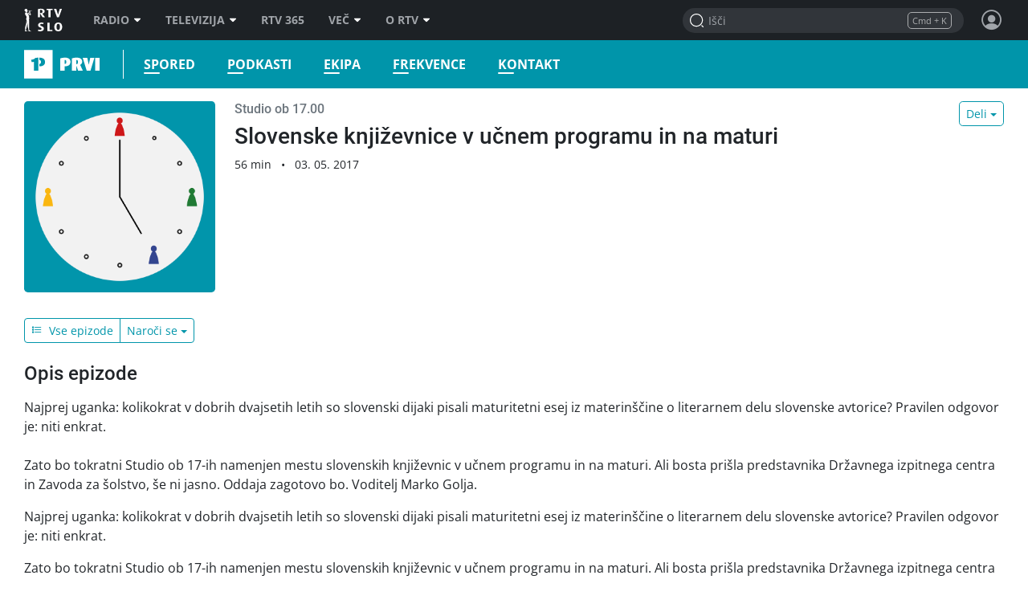

--- FILE ---
content_type: text/html; charset=UTF-8
request_url: https://prvi.rtvslo.si/podkast/studio-ob-1700/87/174469251
body_size: 34690
content:
<!DOCTYPE html>
<html lang="sl">

<head>
  <meta charset="utf-8">
  <meta http-equiv="X-UA-Compatible" content="IE=edge" />
  <meta name="viewport" content="width=device-width, initial-scale=1, maximum-scale=1, user-scalable=no, shrink-to-fit=no, viewport-fit=cover">
  <link rel="manifest" href="https://img.rtvslo.si/_static/novi/bootstrap/public/themes/raprvi/icons/site.webmanifest">
  <meta name="application-name" content="Prvi">
  <meta name="author" content="RTV Slovenija">

  
  
            <link rel="apple-touch-icon" sizes="180x180" href="https://img.rtvslo.si/_static/novi/bootstrap/public/themes/raprvi/icons/apple-touch-icon.png">
      
  
            <link rel="icon" type="image/png" href="https://img.rtvslo.si/_static/novi/bootstrap/public/themes/raprvi/icons/favicon-32x32.png" sizes="32x32">
            <link rel="icon" type="image/png" href="https://img.rtvslo.si/_static/novi/bootstrap/public/themes/raprvi/icons/favicon-16x16.png" sizes="16x16">
      
  <meta rel="shortcut icon" href="https://img.rtvslo.si/_static/novi/bootstrap/public/themes/raprvi/icons/favicon.ico">
  <link rel="mask-icon" href="" color="">
  <meta name="theme-color" content="#0095AA">
  <meta name="msapplication-TileColor" content="#5bbad5">
  <meta name="msapplication-TileImage" content="">
  <meta name="msapplication-config" content="">

  <meta name="mobile-web-app-capable" content="yes">
  <meta name="apple-mobile-web-app-status-bar-style" content="black-translucent">
  <meta name="apple-mobile-web-app-title" content="Prvi">
  
      
  
  <title>Prvi &bull; Studio ob 17.00 &bull; Slovenske književnice v učnem programu in na maturi</title>
  

  <meta name="headline" content="Prvi &amp;bull; Studio ob 17.00 &amp;bull; Slovenske književnice v učnem programu in na maturi">
<meta name="keywords" content="informacije, radio, glasba, kultura, umetnost, zabava">
<meta name="title" content="Slovenske književnice v učnem programu in na maturi">
<meta name="description" content="Najprej uganka: kolikokrat v dobrih dvajsetih letih so slovenski dijaki pisali maturitetni esej iz materinščine o literarnem delu slovenske avtorice? Pravilen odgovor je: niti enkrat.

Zato bo tokratni Studio ob 17-ih namenjen mestu slovenskih književnic v učnem programu in na maturi. Ali bosta prišla predstavnika Državnega izpitnega centra in Zavoda za šolstvo, še ni jasno. Oddaja zagotovo bo. Voditelj Marko Golja.">
<link rel="image_src" href="https://img.rtvcdn.si/_up/ava/ava_misc/show_logos/87/studio17_1.jpg">

<meta property="og:title" content="Slovenske književnice v učnem programu in na maturi">
<meta property="og:type" content="video.other">
<meta property="og:url" content="https://prvi.rtvslo.si/podkast/studio-ob-1700/87/174469251">
<meta property="og:image" content="https://img.rtvcdn.si/_up/ava/ava_misc/show_logos/87/studio17_1.jpg">
<meta property="og:description" content="Najprej uganka: kolikokrat v dobrih dvajsetih letih so slovenski dijaki pisali maturitetni esej iz materinščine o literarnem delu slovenske avtorice? Pravilen odgovor je: niti enkrat.

Zato bo tokratni Studio ob 17-ih namenjen mestu slovenskih književnic v učnem programu in na maturi. Ali bosta prišla predstavnika Državnega izpitnega centra in Zavoda za šolstvo, še ni jasno. Oddaja zagotovo bo. Voditelj Marko Golja.">
<meta property="og:site_name" content="Prvi">

<meta name="twitter:card" content="summary_large_image">
<meta name="twitter:site" content="@rtvslo">
<meta name="twitter:title" content="Slovenske književnice v učnem programu in na maturi">
<meta name="twitter:description" content="Najprej uganka: kolikokrat v dobrih dvajsetih letih so slovenski dijaki pisali maturitetni esej iz materinščine o literarnem delu slovenske avtorice? Pravilen odgovor je: niti enkrat.

Zato bo tokratni Studio ob 17-ih namenjen mestu slovenskih književnic v učnem programu in na maturi. Ali bosta prišla predstavnika Državnega izpitnega centra in Zavoda za šolstvo, še ni jasno. Oddaja zagotovo bo. Voditelj Marko Golja.">
<meta name="twitter:image:src" content="https://img.rtvcdn.si/_up/ava/ava_misc/show_logos/87/studio17_1.jpg">

  <script type="application/ld+json">
{
        "@context": "https://schema.org",
        "@type": "VideoObject",
        "name": "Slovenske književnice v učnem programu in na maturi",
        "description": "Najprej uganka: kolikokrat v dobrih dvajsetih letih so slovenski dijaki pisali maturitetni esej iz materinščine o literarnem delu slovenske avtorice? Pravilen odgovor je: niti enkrat.

Zato bo tokratni Studio ob 17-ih namenjen mestu slovenskih književnic v učnem programu in na maturi. Ali bosta prišla predstavnika Državnega izpitnega centra in Zavoda za šolstvo, še ni jasno. Oddaja zagotovo bo. Voditelj Marko Golja.",
        "thumbnailUrl": [
          "https://img.rtvcdn.si/_up/ava/ava_misc/show_logos/87/studio17_1.jpg"
        ],
        "uploadDate": "2017-05-03T17:56:48+01:00",
        "duration": "PT56M48S",
        "embedUrl": "https://prvi.rtvslo.si/podkast/studio-ob-1700/87/174469251",
        "expires": "3000-01-01T00:00:00+01:00"
      }
  </script>


  <link rel="stylesheet" href="https://img.rtvslo.si/_static/r313/novi/bootstrap/dist/css/bootstrap.min.css?v=23-01-04">
  
    <link rel="stylesheet" href="https://img.rtvslo.si/_static/r313/novi/bootstrap/dist/css/rtvslo-theme-radio.min.css">
    
    <link rel="stylesheet" href="https://img.rtvslo.si/_static/r313/novi/bootstrap/dist/css/rtvslo-theme-raprvi.min.css">
    <link id="dark-mode-css" href="https://img.rtvslo.si/_static/r313/novi/bootstrap/dist/css/rtvslo-theme-dark.min.css" rel="stylesheet">
  <link id="dyslexic-css" data-href="https://img.rtvslo.si/_static/r313/novi/bootstrap/dist/css/rtvslo-theme-dyslexic.min.css" rel="stylesheet">

  
    <link rel="canonical" href="https://365.rtvslo.si/arhiv/studio-ob-17-00/174469251" />
  
  
</head>
<body class="raprvi" >
<script type="text/javascript">
    // Cookie helper
    var cookieHelper = {
        getCookie: function(name) {
            var value = "; " + document.cookie;
            var parts = value.split("; " + name + "=");
            if (parts.length == 2) return parts.pop().split(";").shift();
        },

        setCookie: function(name, value, days) {
            var d = new Date;
            d.setTime(d.getTime() + 24*60*60*1000*days);
            document.cookie = name + "=" + value + ";domain=.rtvslo.si;path=/;expires=" + d.toGMTString() + ";secure;";
        },

        deleteCookie: function(name) { cookieHelper.setCookie(name, '', -1); },

        cookieExist: function(cookieName) {
            if (document.cookie.split(';').filter(function(item) {
                return item.includes(cookieName + '=')
            }).length) {
                return true;
            }
            return false;
        }
    };
    // END: Cookie helper

    // Dark mode, Comments & Login
    if (document.cookie.indexOf('darkModeEnabled=true') != -1) document.body.classList.add('dark-mode');
    if (document.cookie.indexOf('showComments=true') != -1) document.body.classList.add('show-comments-enabled');
    if (document.cookie.indexOf('APISESSION_USER_ID') != -1) {
        document.body.classList.add('user-logged-in');
    } else {
        document.body.classList.add('user-logged-out');
    }
</script>
<div id="topbar">
    <div class="tbcontainer">
        <div class="tbrow">
            <div class="tbleft">
                <div id="tbtoplogo">
                    <a href="https://www.rtvslo.si" target="_blank" aria-label="RTV Slovenija">RTV SLO</a>
                </div>
                <ul id="tbtopmenu">
    <li>
        <a href="https://www.rtvslo.si/radio" aria-label="Radio">Radio<span class="tbarrow"></span></a>
        <div class="tbdropdown tbshift-90">
            <div class="tbgrid-50-50">
                <a class="tbicon-container" href="https://www.rtvslo.si/radio" target="_self" aria-label="Vstopna stran radijskega portala">
                    <div class="tbicon" style="width: 30px; height: 20px;">
                        <img class="inactive lazy-onhover" data-src="https://img.rtvslo.si/_static/novi/img/home.svg">
                        <img class="active lazy-onhover" data-src="https://img.rtvslo.si/_static/novi/img/home.svg">
                    </div>
                    <div class="tbicon-text">Vstopna stran</div>
                </a>
                <a class="tbicon-container" href="https://www.rtvslo.si/radio/vzivo" target="_self" aria-label="Radio v živo">
                    <div class="tbicon" style="width: 30px; height: 20px;">
                        <img class="inactive lazy-onhover" data-src="https://img.rtvslo.si/_static/novi/img/play.svg">
                        <img class="active lazy-onhover" data-src="https://img.rtvslo.si/_static/novi/img/play.svg">
                    </div>
                    <div class="tbicon-text">V živo</div>
                </a>
                <a class="tbicon-container" href="https://www.rtvslo.si/radio/spored" target="_self" aria-label=Radijski sporedi>
                    <div class="tbicon" style="width: 30px; height: 20px;">
                        <img class="inactive lazy-onhover" data-src="https://img.rtvslo.si/_static/novi/img/calendar.svg">
                        <img class="active lazy-onhover" data-src="https://img.rtvslo.si/_static/novi/img/calendar.svg">
                    </div>
                    <div class="tbicon-text">Spored</div>
                </a>
                <a class="tbicon-container" href="https://www.rtvslo.si/radio/podkasti/a" target="_self" aria-label="Podkasti">
                    <div class="tbicon" style="width: 30px; height: 20px;">
                        <img class="inactive lazy-onhover" data-src="https://img.rtvslo.si/_static/novi/img/podcast.svg">
                        <img class="active lazy-onhover" data-src="https://img.rtvslo.si/_static/novi/img/podcast.svg">
                    </div>
                    <div class="tbicon-text">Podkasti</div>
                </a>
                <hr>
                <a class="tbicon-container" href="https://prvi.rtvslo.si/" target="_blank" aria-label="Prvi">
                    <div class="tbicon" style="width: 30px; height: 30px;">
                        <img class="inactive lazy-onhover" data-src="https://img.rtvslo.si/_static/novi/img/radio/Prvi.svg">
                        <img class="active lazy-onhover" data-src="https://img.rtvslo.si/_static/novi/logo/RAS_PRVI_znak_CMYK.svg">
                    </div>
                    <div class="tbicon-text">Prvi</div>
                </a>
                <a class="tbicon-container" href="https://val202.rtvslo.si/" target="_blank" aria-label="Val 202">
                    <div class="tbicon" style="width: 30px; height: 30px;">
                        <img class="inactive lazy-onhover" data-src="https://img.rtvslo.si/_static/novi/img/radio/Val202.svg">
                        <img class="active lazy-onhover" data-src="https://img.rtvslo.si/_static/novi/logo/RAS_VAL202_znak_CMYK.svg">
                    </div>
                    <div class="tbicon-text">Val 202</div>
                </a>
                <a class="tbicon-container" href="https://ars.rtvslo.si/" target="_blank" aria-label="Ars">
                    <div class="tbicon" style="width: 30px; height: 30px;">
                        <img class="inactive lazy-onhover" data-src="https://img.rtvslo.si/_static/novi/img/radio/Ars.svg">
                        <img class="active lazy-onhover" data-src="https://img.rtvslo.si/_static/novi/logo/RAS_ARS_znak_CMYK.svg">
                    </div>
                    <div class="tbicon-text">Ars</div>
                </a>
                <a class="tbicon-container" href="https://radiosi.rtvslo.si/" target="_blank" aria-label="Radio Si">
                    <div class="tbicon" style="width: 30px; height: 30px;">
                        <img class="inactive lazy-onhover" data-src="https://img.rtvslo.si/_static/novi/img/radio/RadioSi.svg">
                        <img class="active lazy-onhover" data-src="https://img.rtvslo.si/_static/novi/logo/RAS_RADIOSi_znak_CMYK.svg">
                    </div>
                    <div class="tbicon-text">Radio Si</div>
                </a>
                <a class="tbicon-container" href="https://radiomaribor.rtvslo.si" target="_blank" aria-label="Radio Maribor">
                    <div class="tbicon" style="width: 30px; height: 30px;">
                        <img class="inactive lazy-onhover" data-src="https://img.rtvslo.si/_static/novi/img/radio/RadioMaribor.svg">
                        <img class="active lazy-onhover" data-src="https://img.rtvslo.si/_static/novi/logo/RAS_RA_MB_znak_CMYK.svg">
                    </div>
                    <div class="tbicon-text">Radio Maribor</div>
                </a>
                <a class="tbicon-container" href="https://radiokoper.rtvslo.si" target="_blank" aria-label="Radio Koper">
                    <div class="tbicon" style="width: 30px; height: 30px;">
                        <img class="inactive lazy-onhover" data-src="https://img.rtvslo.si/_static/novi/img/radio/RadioKoperCapodistria.svg">
                        <img class="active lazy-onhover" data-src="https://img.rtvslo.si/_static/novi/logo/RAS_RA_KP_znak_CMYK.svg">
                    </div>
                    <div class="tbicon-text">Radio Koper</div>
                </a>
                <a class="tbicon-container" href="https://radiocapodistria.rtvslo.si" target="_blank" aria-label="Radio Capodistria">
                    <div class="tbicon" style="width: 30px; height: 30px;">
                        <img class="inactive lazy-onhover" data-src="https://img.rtvslo.si/_static/novi/img/radio/RadioKoperCapodistria.svg">
                        <img class="active lazy-onhover" data-src="https://img.rtvslo.si/_static/novi/logo/RAS_RA_CP_znak_CMYK.svg">
                    </div>
                    <div class="tbicon-text">Radio Capodistria</div>
                </a>
                <a class="tbicon-container" href="https://mmr.rtvslo.si" target="_blank" aria-label="MMR">
                    <div class="tbicon" style="width: 30px; height: 30px;">
                        <img class="inactive lazy-onhover" data-src="https://img.rtvslo.si/_static/novi/img/radio/MMR.svg">
                        <img class="active lazy-onhover" data-src="https://img.rtvslo.si/_static/novi/logo/RAS_MMR_znak_CMYK.svg">
                    </div>
                    <div class="tbicon-text">MMR</div>
                </a>
            </div>
        </div>
    </li>
    <li>
        <a href="https://www.rtvslo.si/tv" aria-label="Televizija">Televizija<span class="tbarrow"></span></a>
        <div class="tbdropdown tbshift-90">
            <div class="tbgrid-100">
                <a class="tbicon-container" href="https://www.rtvslo.si/tv" target="_self" aria-label="Vstopna stran televizijskega portala">
                    <div class="tbicon" style="width: 30px; height: 20px;">
                        <img class="inactive lazy-onhover" data-src="https://img.rtvslo.si/_static/novi/img/home.svg">
                        <img class="active lazy-onhover" data-src="https://img.rtvslo.si/_static/novi/img/home.svg">
                    </div>
                    <div class="tbicon-text">Vstopna stran</div>
                </a>
                <a class="tbicon-container" href="https://www.rtvslo.si/tv/vzivo/tvs1" target="_self" aria-label="V živo">
                    <div class="tbicon" style="width: 30px; height: 20px;">
                        <img class="inactive lazy-onhover" data-src="https://img.rtvslo.si/_static/novi/img/play.svg">
                        <img class="active lazy-onhover" data-src="https://img.rtvslo.si/_static/novi/img/play.svg">
                    </div>
                    <div class="tbicon-text">V živo</div>
                </a>
                <a class="tbicon-container" href="https://www.rtvslo.si/tv/spored/tvs1" target="_self" aria-label="Spored">
                    <div class="tbicon" style="width: 30px; height: 20px;">
                        <img class="inactive lazy-onhover" data-src="https://img.rtvslo.si/_static/novi/img/calendar.svg">
                        <img class="active lazy-onhover" data-src="https://img.rtvslo.si/_static/novi/img/calendar.svg">
                    </div>
                    <div class="tbicon-text">Spored</div>
                </a>
                <a class="tbicon-container" href="https://www.rtvslo.si/tv/oddaje" target="_self" aria-label="Oddaje A-Ž">
                    <div class="tbicon" style="width: 30px; height: 20px;">
                        <img class="inactive lazy-onhover" data-src="https://img.rtvslo.si/_static/novi/img/film.svg">
                        <img class="active lazy-onhover" data-src="https://img.rtvslo.si/_static/novi/img/film.svg">
                    </div>
                    <div class="tbicon-text">Oddaje A-Ž</div>
                </a>
                <a class="tbicon-container" href="https://www.rtvslo.si/tv/sodelujte-v-oddajah-in-se-potegujte-za-zanimive-nagrade/700324" target="_self" aria-label="Sodelujte">
                    <div class="tbicon" style="width: 30px; height: 20px;">
                        <img class="inactive lazy-onhover" data-src="https://img.rtvslo.si/_static/novi/img/compass.svg">
                        <img class="active lazy-onhover" data-src="https://img.rtvslo.si/_static/novi/img/compass.svg">
                    </div>
                    <div class="tbicon-text">Sodelujte</div>
                </a>
            </div>
        </div>
    </li>
    <li>
        <a href="https://365.rtvslo.si" target="_blank" aria-label="RTV 365">RTV 365</a>
    </li>
    <li>
        <a href="javascript:void(0);" aria-label="Več">Več<span class="tbarrow"></span></a>
        <div class="tbdropdown tbshift-90">
            <div class="tbgrid-50-50">
                <a class="tbicon-container" href="https://365.rtvslo.si" title="RTV 365">
                    <div class="tbicon" style="width: 30px; height: 30px;">
                        <img class="inactive lazy-onhover" data-src="https://img.rtvslo.si/_static/novi/bootstrap/public/img/ico-365-b.png">
                        <img class="active lazy-onhover" data-src="https://img.rtvslo.si/_static/novi/bootstrap/public/img/ico-365-a.png">
                    </div>
                    <div class="tbicon-text">RTV 365</div>
                </a>
                <a class="tbicon-container" onclick="window.open('https://teletext.rtvslo.si/100/1','','width=500,height=732'); return false;" href="javascript:void(O);" title="Teletekst">
                    <div class="tbicon" style="width: 33px; height: 17px;">
                        <img class="inactive lazy-onhover" data-src="https://img.rtvslo.si/_static/novi/bootstrap/public/img/ico-TTX-b.png" />
                        <img class="active lazy-onhover" data-src="https://img.rtvslo.si/_static/novi/bootstrap/public/img/ico-TTX-a.png" />
                    </div>
                    <div class="tbicon-text">Teletekst</div>
                </a>
                <a class="tbicon-container" href="https://ziv-zav.rtvslo.si" target="_blank" title="Živ žav">
                    <div class="tbicon" style="width: 28px; height: 28px;">
                        <img class="inactive lazy-onhover" data-src="https://img.rtvslo.si/_static/novi/bootstrap/public/img/ico-zivzav-b.png" />
                        <img class="active lazy-onhover" data-src="https://img.rtvslo.si/_static/novi/bootstrap/public/img/ico-zivzav-a.png" />
                    </div>
                    <div class="tbicon-text">Živ žav</div>
                </a>
                <a class="tbicon-container" href="https://cist-hudo.rtvslo.si" target="_blank" title="Čist hudo">
                    <div class="tbicon" style="margin:0 6px; width: 18px; height: 25px;">
                        <img class="inactive lazy-onhover" data-src="https://img.rtvslo.si/_static/novi/bootstrap/public/img/ico-cisthudo-b.png" />
                        <img class="active lazy-onhover" data-src="https://img.rtvslo.si/_static/novi/bootstrap/public/img/ico-cisthudo-a.png" />
                    </div>
                    <div class="tbicon-text">Čist hudo</div>
                </a>
                <a class="tbicon-container" href="https://skit.rtvslo.si" target="_blank" title="Skit">
                    <div class="tbicon" style="width: 33px; height: 13px;">
                        <img class="inactive lazy-onhover" data-src="https://img.rtvslo.si/_static/novi/bootstrap/public/img/ico-skit-b.png" />
                        <img class="active lazy-onhover" data-src="https://img.rtvslo.si/_static/novi/bootstrap/public/img/ico-skit-a.png" />
                    </div>
                    <div class="tbicon-text">Skit</div>
                </a>
                <a class="tbicon-container" href="https://www.rtvslo.si/mojageneracija" title="Moja generacija">
                    <div class="tbicon" style="width: 39px; height: 17px;">
                        <img class="inactive lazy-onhover" data-src="https://img.rtvslo.si/_static/novi/bootstrap/public/img/ico-MG-b.png" />
                        <img class="active lazy-onhover" data-src="https://img.rtvslo.si/_static/novi/bootstrap/public/img/ico-MG-a.png" />
                    </div>
                    <div class="tbicon-text" style="padding-left:10px">Moja generacija</div>
                </a>
                <a class="tbicon-container" href="https://www.rtvslo.si/slovenci-za-mejo" title="Slovenci za mejo">
                    <div class="tbicon" style="width: 30px; height: 30px;">
                        <img class="inactive lazy-onhover" data-src="https://img.rtvslo.si/_static/novi/bootstrap/public/img/ico-Slovenci-za-mejo-b.png" />
                        <img class="active lazy-onhover" data-src="https://img.rtvslo.si/_static/novi/bootstrap/public/img/ico-Slovenci-za-mejo-a.png" />
                    </div>
                    <div class="tbicon-text">Slovenci za mejo</div>
                </a>
                <a class="tbicon-container" href="/parlamentarni" target="_blank" title="Parlamentarni portal">
                    <div class="tbicon" style="margin-left: 4px; margin-right: 4px; width: 25px; height: 25px;">
                      <img class="inactive lazy-onhover" data-src="//img.rtvslo.si/_static/novi/bootstrap/public/img/ico-parlamentarni-white.png" />
                      <img class="active lazy-onhover" data-src="//img.rtvslo.si/_static/novi/bootstrap/public/img/ico-parlamentarni-color.png" />
                    </div>
                    <div class="tbicon-text">Parlamentarni portal</div>
                </a>
                <a class="tbicon-container" href="https://www.rtvslo.si/dostopno" title="Dostopno">
                    <div class="tbicon" style="margin-left: 4px; width: 25px; height: 25px;">
                        <img class="inactive lazy-onhover" data-src="https://img.rtvslo.si/_static/novi/bootstrap/public/img/ico-dostopno-b.png" />
                        <img class="active lazy-onhover" data-src="https://img.rtvslo.si/_static/novi/bootstrap/public/img/ico-dostopno-a.png" />
                    </div>
                    <div class="tbicon-text">Dostopno</div>
                </a>
                <a class="tbicon-container" href="https://www.rtvslo.si/enostavno" title="Enostavno">
                    <div class="tbicon" style="margin-left: 4px; width: 25px; height: 25px;">
                        <img class="inactive lazy-onhover" data-src="https://img.rtvslo.si/_static/novi/bootstrap/public/img/ico-enostavno-b.png" />
                        <img class="active lazy-onhover" data-src="https://img.rtvslo.si/_static/novi/bootstrap/public/img/ico-enostavno-a.png" />
                    </div>
                    <div class="tbicon-text">Enostavno</div>
                </a>
                <a class="tbicon-container" href="https://www.rtvslo.si/tv/otroski/izodrom" target="_blank" title="Izodrom">
                    <div class="tbicon" style="width: 30px; height: 30px;">
                      <img class="inactive lazy-onhover" data-src="//img.rtvslo.si/_static/novi/bootstrap/public/img/ico-Izodrom-b.png" />
                      <img class="active lazy-onhover" data-src="//img.rtvslo.si/_static/novi/bootstrap/public/img/ico-Izodrom-a.png" />
                    </div>
                    <div class="tbicon-text">Izodrom</div>
                </a>
                <a class="tbicon-container" href="https://govornipomocnik.rtvslo.si/" target="_blank" title="Govorni pomočnik">
                    <div class="tbicon" style="width: 30px; height: 30px;">
                        <img class="inactive lazy-onhover" data-src="//img.rtvslo.si/_static/novi/bootstrap/public/img/ico-GP-b.png" />
                        <img class="active lazy-onhover" data-src="//img.rtvslo.si/_static/novi/bootstrap/public/img/ico-GP-a.png" />
                    </div>
                    <div class="tbicon-text">Govorni pomočnik</div>
                </a>
                <hr />
                <a class="tbicon-container" href="https://zkp.rtvslo.si" target="_blank" title="Založba ZKP">
                    <div class="tbicon" style="width: 29px; height: 20px;">
                        <img class="inactive lazy-onhover" data-src="https://img.rtvslo.si/_static/novi/logo/sm_ZKP-white.png" />
                        <img class="active lazy-onhover" data-src="https://img.rtvslo.si/_static/novi/logo/sm_ZKP-color.png" />
                    </div>
                    <div class="tbicon-text">Založba ZKP</div>
                </a>
                <a class="tbicon-container" href="https://www.rtvslo.si/varuhinja" target="_blank" title="Varuhinja">
                    <div class="tbicon" style="width: 30px; height: 30px;">
                      <img class="inactive lazy-onhover" data-src="//img.rtvslo.si/_static/novi/bootstrap/public/img/ico-Varuh-b.png" />
                      <img class="active lazy-onhover" data-src="//img.rtvslo.si/_static/novi/bootstrap/public/img/ico-Varuh-a.png" />
                    </div>
                    <div class="tbicon-text">Varuhinja</div>
                </a>
                <a class="tbicon-container" href="https://www.rtvslo.si/oz" title="Oddajniki in zveze">
                    <div class="tbicon" style="width: 50px; height: 23px;">
                        <img class="inactive lazy-onhover" data-src="https://img.rtvslo.si/_static/novi/bootstrap/public/img/ico-OZ-ab.png" />
                        <img class="active lazy-onhover" data-src="https://img.rtvslo.si/_static/novi/bootstrap/public/img/ico-OZ-ab.png" />
                    </div>
                    <div class="tbicon-text">Oddajniki in zveze</div>
                </a>
                <a class="tbicon-container" href="http://glasbenaprodukcija.rtvslo.si/" target="_blank" title="Orkestri in zbori">
                    <div class="tbicon" style="width: 30px; height: 30px;">
                        <img class="inactive lazy-onhover" data-src="https://img.rtvslo.si/_static/novi/bootstrap/public/img/ico-OIZ-white.png" />
                        <img class="active lazy-onhover" data-src="https://img.rtvslo.si/_static/novi/bootstrap/public/img/ico-OIZ-color.png" />
                    </div>
                    <div class="tbicon-text">Orkestri in zbori</div>
                </a>
            </div>
        </div>
    </li>
    <li>
        <a href="https://www.rtvslo.si/rtv" target="_blank" aria-label="O RTV">O RTV<span class="tbarrow"></span></a>
        <div class="tbdropdown tbnopadding">
            <ul class="tbdropdownmenu">
                <li><a href="https://www.rtvslo.si/rtv/kdo-smo" aria-label="Kdo smo">Kdo smo</a></li>
                <li><a href="https://www.rtvslo.si/rtv/rtv-prispevek" aria-label="RTV-prispevek">RTV-prispevek</a></li>
                <li><a href="https://www.rtvslo.si/rtv/za-medije" aria-label="Za medije">Za medije</a></li>
                <li><a href="https://www.rtvslo.si/rtv/kontakti-in-informacije" aria-label="Kontakti in informacije">Kontakti in informacije</a></li>
                <li><a href="https://www.rtvslo.si/rtv/oglasevanje" aria-label="Oglaševanje">Oglaševanje</a></li>
                <li><a href="https://www.rtvslo.si/razpisi" aria-label=" Razpisi">Razpisi</a></li>
            </ul>
        </div>
    </li>
</ul>
            </div>
            <div class="tbright">
                <form class="tbheadersearchbox" onsubmit="livesearchQuery(this.q.value);return false;">
                    <input id="header-search-input" value="" name="q" type="search" placeholder="Išči" autocomplete="off">
                </form>
                <div class="header-profile user_loggend_out">
    <a href="javascript:void(0);" id="tbdesktopprofileicon" class="profile-img sign-in" aria-label="Profil in nastavitve">
        <span class="bottom-tooltip">Prijava</span>
    </a>
    <div class="tbprofiledropdown">
        <form action="https://www.rtvslo.si/prijava" method="POST">
            <input type="hidden" name="action" value="login">
            <div class="tbformgroup">
                <label for="user">Uporabniško ime:</label>
                <input type="text" class="tbformcontrol" id="user" name="user" aria-describedby="userHelp">
            </div>
            <div class="tbformgroup">
                <label for="pass">Geslo:</label>
                <input type="password" class="tbformcontrol" id="pass" name="pass">
            </div>
            <div class="tbformgroup">
                <button type="submit" class="tbbtn">Prijavi</button>
                <a href="https://www.rtvslo.si/registracija" class="register">Registracija</a>
            </div>
        </form>
        <a href="https://www.rtvslo.si/izgubljenogeslo" class="tblostpassword" title="Pozabljeno geslo?" aria-label="Pozabljeno geslo?">Pozabljeno geslo?</a>
        <a href="https://www.rtvslo.si/uporaba/uporabniski-racun-rtvslo-si/455921" class="tblostpassword" title="Več o uporabniškem računu?" aria-label="Več o uporabniškem računu?">Več o uporabniškem računu?</a>
        <div class="settings-list">
            <div class="setting">
                <span>Temni način</span>
                <label class="switch">
                    <input class="dark-mode-switch" type="checkbox">
                    <span class="slider"></span>
                </label>
            </div>
            <div class="setting">
                <span>Za dislektike</span>
                <label class="switch">
                    <input class="dyslexic-switch" type="checkbox">
                    <span class="slider"></span>
                </label>
            </div>
            <a href="https://www.rtvslo.si/mojrtv/nastavitve" class="setting">
                <span>Potisna obvestila</span>
                <span class="ml-auto d-flex align-items-center">
                    <span class="icon-arrow2"></span>
                </span>
            </a>
            <a href="https://www.rtvslo.si/sso" class="setting">
                <span>TV aplikacija</span>
                <span class="ml-auto d-flex align-items-center">
                    <span class="small text-muted mr-2">prijava</span>
                    <span class="icon-arrow2"></span>
                </span>
            </a>
        </div>
    </div>
</div>

<div class="header-profile user_loggend_in">
    <a href="javascript:void(0);" id="user_loggend_in_avatar" class="profile-img" aria-hidden="true"></a>
    <div class="tbprofiledropdown">
        <h2 id="user_loggend_in_name"></h2>
        <a href="https://www.rtvslo.si/odjava" class="tbbtn" title="Odjava" aria-label="Odjava">Odjava</a>
        <a href="https://www.rtvslo.si/racun" class="tbbtn" title="Uporabniški račun" aria-label="Uporabniški račun"><span class="icon-cog mr-2"></span>Profil</a>
        <div class="settings-list">
            <div class="setting">
                <span>Temni način</span>
                <label class="switch">
                    <input class="dark-mode-switch" type="checkbox">
                    <span class="slider"></span>
                </label>
            </div>
            <div class="setting">
                <span>Za dislektike</span>
                <label class="switch">
                    <input class="dyslexic-switch" type="checkbox">
                    <span class="slider"></span>
                </label>
            </div>
            <a href="https://www.rtvslo.si/mojrtv/nastavitve" class="setting">
                <span>Potisna obvestila</span>
                <span class="ml-auto d-flex align-items-center">
                    <span class="icon-arrow2"></span>
                </span>
            </a>
            <a href="https://www.rtvslo.si/sso" class="setting">
                <span>TV aplikacija</span>
                <span class="ml-auto d-flex align-items-center">
                    <span class="small text-muted mr-2">prijava</span>
                    <span class="icon-arrow2"></span>
                </span>
            </a>
        </div>
    </div>
</div>
            </div>
        </div>
    </div>
    <div id="search-results-drawer" class="search-results">
    <div class="container">
        <div class="row justify-content-center">
            <div class="col-12">
                <div id="search-results-type-selector" class="d-flex justify-content-center my-2 mt-lg-3 btn-group" aria-label="Filtriraj rezultate po sekcijah">
                    <a class="btn btn-pill btn-outline-primary btn-sm" data-type="radio" href="javascript:void(0);" title="Posnetki">Posnetki</a>
                    <a class="btn btn-pill btn-outline-primary btn-sm" data-type="news" href="javascript:void(0);" title="Članki">Članki</a>
                </div>
            </div>

            <div class="col-md-12 mobile-content-scroll">

                <div id="results-drawer-loader" class="loader blue-raprvi"></div>

                <div id="results-drawer-container" aria-label="Rezultati hitrega iskanja">

                    <!-- Default drawer template-->
                    <div class="row d-none" id="default-drawer-template">
                        <div class="col-12">
                            <h3 class="search-section-title funky-font">Rezultati iskanja</h3>
                            <div id="results-drawer-articles-news" class="row">
                                <i class="muted">Brez zadetkov.</i>
                            </div>
                        </div>
                    </div>
                    <!-- END: Default drawer template-->

                    <!-- ORG drawer template-->
                    <div class="row d-none" id="org-drawer-template">
                        <div class="col-12">
                            <h3 class="search-section-title d-none d-md-block funky-font">Rezultati iskanja</h3>
                            <div id="results-drawer-articles-org" class="row">
                                <i class="muted">Brez zadetkov.</i>
                            </div>
                        </div>
                    </div>
                    <!-- END: ORG drawer template-->

                    <!-- TV drawer template-->
                    <div class="row d-none" id="tv-drawer-template">
                        <div class="col-12">
                            <h3 class="search-section-title d-none d-md-block funky-font">Rezultati iskanja</h3>
                            <div id="results-drawer-tv" class="row">
                                <div class="col-12">
                                    <i class="muted">Brez zadetkov.</i>
                                </div>
                            </div>
                        </div>
                    </div>
                    <!-- END: TV drawer template-->

                    <!-- Radio drawer template-->
                    <div class="row d-none" id="radio-drawer-template">
                        <div class="col-12">
                            <h3 class="search-section-title d-none d-md-block funky-font">Rezultati iskanja</h3>
                            <div id="results-drawer-radio" class="row">
                                <div class="col-12">
                                    <i class="muted">Brez zadetkov.</i>
                                </div>
                            </div>
                        </div>
                    </div>
                    <!-- END: Radio drawer template-->

                    <button class="float-right btn btn-sm btn-outline-primary" onclick="mobile ? livesearchQuery(document.querySelector('input#full-header-search-input').value) : livesearchQuery(document.querySelector('input#header-search-input').value);">Več zadetkov<span class="ml-2 icon-arrow-right"></span></button>
                </div>
            </div>
        </div>
    </div>
</div>
</div>

<div id="main-bar">
    <div class="top-container">
        <div class="row">
            <div class="col-12 d-flex align-items-center">
                <div id="standalone-back-button" role="button" aria-label="Nazaj"></div>
                <div id="menu-logo">
                    <a href="/" aria-label="Prvi">Prvi</a>
                                        <a class="rtvslo-link-map" href="https://www.rtvslo.si" aria-label="RTV Slovenija"></a>
                </div>
                
    <ul id="main-menu">

                <li class=" ">
                    <a href="/spored" target="_self" aria-label="Spored">



Spored
                    </a>
                </li>

                <li class=" ">
                    <a href="/podkasti" target="_self" aria-label="Podkasti">



Podkasti
                    </a>
                </li>

                <li class=" ">
                    <a href="/ekipa" target="_self" aria-label="Ekipa">



Ekipa
                    </a>
                </li>

                <li class=" ">
                    <a href="/frekvence" target="_self" aria-label="Frekvence">



Frekvence
                    </a>
                </li>

                <li class=" ">
                    <a href="/kontakt" target="_self" aria-label="Kontakt">



Kontakt
                    </a>
                </li>
    </ul>

                <div class="full-header-search-box">
    <div class="header-search-box-title">Iskanje</div>
    <form class="header-search-box" onsubmit="livesearchQuery(this.q.value);return false;">
        <input
            id="full-header-search-input"
            name="q"
            type="search"
            placeholder="Išči"
            value=""
            data-livesearch="true"
            data-client-id="81d07efb279cdabc53d8f497a617dda0"
            data-radio-source="ra1"
            data-news-section="406"
            data-show-icon="false"
            data-request-show="false"
            data-current-type-selector="radio"
            data-archive-url="/iskalnik?t=news&q="
            data-radio-query-url="/iskalnik?t=ava&q="
            data-news-query-url="/iskalnik?t=news&q="
            data-audio-archive-link="/podkast/"
            data-video-archive-link=""
            data-show-only-media-type="audio"
            data-disable-keywords="true"
            data-show-max="4"
            data-show-max-history="4"
            autocomplete="off">
        <button type="submit" value="Submit" aria-label="Potrdi"></button>
        <div class="header-search-box-close" role="button" aria-label="Zapri"></div>
    </form>
</div>
<script>
    var config = {"page":"card","pageType":"player","siteName":"Prvi &bull; Studio ob 17.00 &bull; Slovenske knji\u017eevnice v u\u010dnem programu in na maturi","canonicalUrl":"https:\/\/365.rtvslo.si\/arhiv\/studio-ob-17-00\/174469251","siteConfig":{"siteName":"Prvi","siteLanguage":"sl","siteImage":"https:\/\/prvi.rtvslo.si\/radio\/prvi\/share.jpg","siteDescription":"Prvi. Najbolj informativni program Radia Slovenija. Poglobljene vsebine, dru\u017ebeno aktualno dogajanje in najve\u010d slovenske glasbe.","key":"prvi","apiAvaKey":"ra1","stationId":"ra.a1","scheduleChannel":"RA1","bodyClass":"raprvi","themeColor":{"hex":"#0095AA","class":"blue-raprvi","borderColor":"--blue-raprvi"},"generalCSS":"rtvslo-theme-radio.min.css","themeCSS":"rtvslo-theme-raprvi.min.css","siteUrl":"https:\/\/prvi.rtvslo.si","adminGroupId":91,"meta":{"applicationName":"Prvi","author":"RTV Slovenija","msapplicationTileColor":"#5bbad5","msapplicationTileImage":"","msapplicationConfig":"","appleTouchIcon":[{"size":"180x180","link":"https:\/\/img.rtvslo.si\/_static\/novi\/bootstrap\/public\/themes\/raprvi\/icons\/apple-touch-icon.png"}],"safariPinnedTab":[{"link":"\/icons\/safari-pinned-tab.svg","color":"#5bbad5"}],"appleMobileWebApp":{"capable":"yes","statusBarStyle":"black-translucent","title":"Prvi","splashScreens":[{"media":"(device-width: 1024px) and (device-height: 1366px) and (-webkit-device-pixel-ratio: 2) and (orientation: portrait)","link":"https:\/\/img.rtvslo.si\/_static\/novi\/bootstrap\/public\/themes\/raprvi\/splash-screens\/apple-splash-2048-2732.png"},{"media":"(device-width: 1024px) and (device-height: 1366px) and (-webkit-device-pixel-ratio: 2) and (orientation: landscape)","link":"https:\/\/img.rtvslo.si\/_static\/novi\/bootstrap\/public\/themes\/raprvi\/splash-screens\/apple-splash-2732-2048.png"},{"media":"(device-width: 834px) and (device-height: 1194px) and (-webkit-device-pixel-ratio: 2) and (orientation: portrait)","link":"https:\/\/img.rtvslo.si\/_static\/novi\/bootstrap\/public\/themes\/raprvi\/splash-screens\/apple-splash-1668-2388.png"},{"media":"(device-width: 834px) and (device-height: 1194px) and (-webkit-device-pixel-ratio: 2) and (orientation: landscape)","link":"https:\/\/img.rtvslo.si\/_static\/novi\/bootstrap\/public\/themes\/raprvi\/splash-screens\/apple-splash-2388-1668.png"},{"media":"(device-width: 768px) and (device-height: 1024px) and (-webkit-device-pixel-ratio: 2) and (orientation: portrait)","link":"https:\/\/img.rtvslo.si\/_static\/novi\/bootstrap\/public\/themes\/raprvi\/splash-screens\/apple-splash-1536-2048.png"},{"media":"(device-width: 768px) and (device-height: 1024px) and (-webkit-device-pixel-ratio: 2) and (orientation: landscape)","link":"https:\/\/img.rtvslo.si\/_static\/novi\/bootstrap\/public\/themes\/raprvi\/splash-screens\/apple-splash-2048-1536.png"},{"media":"(device-width: 834px) and (device-height: 1112px) and (-webkit-device-pixel-ratio: 2) and (orientation: portrait)","link":"https:\/\/img.rtvslo.si\/_static\/novi\/bootstrap\/public\/themes\/raprvi\/splash-screens\/apple-splash-1668-2224.png"},{"media":"(device-width: 834px) and (device-height: 1112px) and (-webkit-device-pixel-ratio: 2) and (orientation: landscape)","link":"https:\/\/img.rtvslo.si\/_static\/novi\/bootstrap\/public\/themes\/raprvi\/splash-screens\/apple-splash-2224-1668.png"},{"media":"(device-width: 810px) and (device-height: 1080px) and (-webkit-device-pixel-ratio: 2) and (orientation: portrait)","link":"https:\/\/img.rtvslo.si\/_static\/novi\/bootstrap\/public\/themes\/raprvi\/splash-screens\/apple-splash-1620-2160.png"},{"media":"(device-width: 810px) and (device-height: 1080px) and (-webkit-device-pixel-ratio: 2) and (orientation: landscape)","link":"https:\/\/img.rtvslo.si\/_static\/novi\/bootstrap\/public\/themes\/raprvi\/splash-screens\/apple-splash-2160-1620.png"},{"media":"(device-width: 428px) and (device-height: 926px) and (-webkit-device-pixel-ratio: 3) and (orientation: portrait)","link":"https:\/\/img.rtvslo.si\/_static\/novi\/bootstrap\/public\/themes\/raprvi\/splash-screens\/apple-splash-1284-2778.png"},{"media":"(device-width: 428px) and (device-height: 926px) and (-webkit-device-pixel-ratio: 3) and (orientation: landscape)","link":"https:\/\/img.rtvslo.si\/_static\/novi\/bootstrap\/public\/themes\/raprvi\/splash-screens\/apple-splash-2778-1284.png"},{"media":"(device-width: 390px) and (device-height: 844px) and (-webkit-device-pixel-ratio: 3) and (orientation: portrait)","link":"https:\/\/img.rtvslo.si\/_static\/novi\/bootstrap\/public\/themes\/raprvi\/splash-screens\/apple-splash-1170-2532.png"},{"media":"(device-width: 390px) and (device-height: 844px) and (-webkit-device-pixel-ratio: 3) and (orientation: landscape)","link":"https:\/\/img.rtvslo.si\/_static\/novi\/bootstrap\/public\/themes\/raprvi\/splash-screens\/apple-splash-2532-1170.png"},{"media":"(device-width: 375px) and (device-height: 812px) and (-webkit-device-pixel-ratio: 3) and (orientation: portrait)","link":"https:\/\/img.rtvslo.si\/_static\/novi\/bootstrap\/public\/themes\/raprvi\/splash-screens\/apple-splash-1125-2436.png"},{"media":"(device-width: 375px) and (device-height: 812px) and (-webkit-device-pixel-ratio: 3) and (orientation: landscape)","link":"https:\/\/img.rtvslo.si\/_static\/novi\/bootstrap\/public\/themes\/raprvi\/splash-screens\/apple-splash-2436-1125.png"},{"media":"(device-width: 414px) and (device-height: 896px) and (-webkit-device-pixel-ratio: 3) and (orientation: portrait)","link":"https:\/\/img.rtvslo.si\/_static\/novi\/bootstrap\/public\/themes\/raprvi\/splash-screens\/apple-splash-1242-2688.png"},{"media":"(device-width: 414px) and (device-height: 896px) and (-webkit-device-pixel-ratio: 3) and (orientation: landscape)","link":"https:\/\/img.rtvslo.si\/_static\/novi\/bootstrap\/public\/themes\/raprvi\/splash-screens\/apple-splash-2688-1242.png"},{"media":"(device-width: 414) and (device-height: 896px) and (-webkit-device-pixel-ratio: 2) and (orientation: portrait)","link":"https:\/\/img.rtvslo.si\/_static\/novi\/bootstrap\/public\/themes\/raprvi\/splash-screens\/apple-splash-828-1792.png"},{"media":"(device-width: 414px) and (device-height: 896px) and (-webkit-device-pixel-ratio: 2) and (orientation: landscape)","link":"https:\/\/img.rtvslo.si\/_static\/novi\/bootstrap\/public\/themes\/raprvi\/splash-screens\/apple-splash-1792-828.png"},{"media":"(device-width: 414px) and (device-height: 736px) and (-webkit-device-pixel-ratio: 3) and (orientation: portrait)","link":"https:\/\/img.rtvslo.si\/_static\/novi\/bootstrap\/public\/themes\/raprvi\/splash-screens\/apple-splash-1242-2208.png"},{"media":"(device-width: 414px) and (device-height: 736px) and (-webkit-device-pixel-ratio: 3) and (orientation: landscape)","link":"https:\/\/img.rtvslo.si\/_static\/novi\/bootstrap\/public\/themes\/raprvi\/splash-screens\/apple-splash-2208-1242.png"},{"media":"(device-width: 375px) and (device-height: 667px) and (-webkit-device-pixel-ratio: 2) and (orientation: portrait)","link":"https:\/\/img.rtvslo.si\/_static\/novi\/bootstrap\/public\/themes\/raprvi\/splash-screens\/apple-splash-750-1334.png"},{"media":"(device-width: 375px) and (device-height: 667px) and (-webkit-device-pixel-ratio: 2) and (orientation: landscape)","link":"https:\/\/img.rtvslo.si\/_static\/novi\/bootstrap\/public\/themes\/raprvi\/splash-screens\/apple-splash-1334-750.png"},{"media":"(device-width: 320px) and (device-height: 568px) and (-webkit-device-pixel-ratio: 2) and (orientation: portrait)","link":"https:\/\/img.rtvslo.si\/_static\/novi\/bootstrap\/public\/themes\/raprvi\/splash-screens\/apple-splash-640-1136.png"},{"media":"(device-width: 320px) and (device-height: 568px) and (-webkit-device-pixel-ratio: 2) and (orientation: landscape)","link":"https:\/\/img.rtvslo.si\/_static\/novi\/bootstrap\/public\/themes\/raprvi\/splash-screens\/apple-splash-1136-640.png"}]},"icon":[{"type":"image\/png","size":"32x32","link":"https:\/\/img.rtvslo.si\/_static\/novi\/bootstrap\/public\/themes\/raprvi\/icons\/favicon-32x32.png"},{"type":"image\/png","size":"16x16","link":"https:\/\/img.rtvslo.si\/_static\/novi\/bootstrap\/public\/themes\/raprvi\/icons\/favicon-16x16.png"}],"shortcutIcon":"https:\/\/img.rtvslo.si\/_static\/novi\/bootstrap\/public\/themes\/raprvi\/icons\/favicon.ico","manifest":"https:\/\/img.rtvslo.si\/_static\/novi\/bootstrap\/public\/themes\/raprvi\/icons\/site.webmanifest"},"menu":{"main":{"section":32,"item":9056},"mobile":[{"page":"home","title":"Domov","link":"\/","icon":"icon-home"},{"page":"live","title":"V \u017eivo","link":"\/v-zivo","icon":"icon-play"},{"page":"shows","title":"Podkasti","link":"\/podkasti","icon":"icon-podcast"},{"page":"schedule","title":"Spored","link":"\/spored","icon":"icon-calendar"},{"page":"static","title":"Kontakt","link":"\/kontakt","icon":"icon-info"}],"admin":{"section":15,"item":10155}},"quickSearch":{"placeholder":"I\u0161\u010di","client_id":"81d07efb279cdabc53d8f497a617dda0","radio_source":"ra1","news_section":406,"archive_url":"\/iskalnik?t=news&q=","radio_query_url":"\/iskalnik?t=ava&q=","news_query_url":"\/iskalnik?t=news&q=","audio_archive_link":"\/podkast\/","show_only_media_type":"audio"},"search":{"news":{"group":6,"query":18,"sectionId":406}},"matomo":{"id":"2"},"dotmetrics":{"id":"3713"},"gemius":{"title":"prvi.rtvslo.si","identifier":"bPzgJEeAv0NaMqPf70rA82YlXtE1Ny92bKrXqiEZZdn.17"},"smartocto":{"id":"2718"},"news":{"default":{"section_id":406}},"pages":{"musicSOS":{"app_id":1,"archive":{"title":"Podrobni seznami predvajanih skladb na Prvem programu, ki jih posredujemo avtorskim organizacijam.","link":"https:\/\/rtvslo.sharepoint.com\/:f:\/s\/Predvajanaglasba\/En4xZa4gra1EvYhjqOIuYKcBrrw5KxCfaBUghFeYr4qDSQ?e=jZ322K"}},"team":{"key":"radio_team_prvi"},"latest":{"WPId":341},"static":{"\/kontakt":{"article_id":628553},"\/narocilo-glasbene-cestitke":{"article_id":745893,"hide":true,"headingClass":"article-type-page"}}},"shows":{"WPId":341,"total_archive_shows":[173251217,173251451,173251491,173250921,173251216,173251633,173251509],"archiveWPId":374},"footer":{"logo":{"image":"https:\/\/img.rtvslo.si\/_static\/novi\/logo\/RAS_PRVI_znak_CMYK.svg","alt":"Radio Prvi"},"address":"<strong>Prvi program Radia Slovenija<\/strong><br>Tav\u010darjeva 17<br>1550 Ljubljana Slovenija","email":"prvi@rtvslo.si","social_networks":[{"type":"twitter","link":"https:\/\/twitter.com\/radioprvi"},{"type":"facebook","link":"https:\/\/www.facebook.com\/radioprvi"},{"type":"instagram","link":"https:\/\/www.instagram.com\/prvi_program\/"},{"type":"youtube","link":"https:\/\/www.youtube.com\/channel\/UCfB_wlYrW1zIP8FbTUiuC1Q"}],"title":"Prvi"},"is_development":false,"apiUrl":"https:\/\/api.rtvslo.si","staticUrl":"https:\/\/img.rtvslo.si"},"currentLink":"\/podkast\/studio-ob-1700\/87\/174469251"};
    var showSlug = '';
    switch (config.siteConfig.siteLanguage) {
        case 'en':
            showSlug = 'podcast';
            sectionSlug = 'articles';
            articleSlug = 'article';
            break;

        case 'it':
            showSlug = 'podcasts';
            sectionSlug = 'articoli';
            articleSlug = 'articolo';
            break;

        case 'hu':
            showSlug = 'podcastok';
            sectionSlug = 'cikkeket';
            articleSlug = 'cikk';
            break;

        case 'sl':
        default:
            showSlug = 'podkast';
            sectionSlug = 'clanki';
            articleSlug = 'clanek';
            break;
    }

    window._add_filter_liveSearchRequestAVA = (result) => {
        var domainUrl = window.location.protocol + '//' + window.location.hostname;

        result.showLink = result.showLinkBySource = domainUrl + '/' + showSlug + '/' + result.stub + '/' + result.showId;

        result.link = domainUrl + '/' + showSlug + '/' + result.stub + '/' + result.showId + '/' + result.id;
        return result;
    };

    window._add_filter_liveSearchRequestNews = (result) => {
        var domainUrl = window.location.protocol + '//' + window.location.hostname;
        var filterKey = '/prvi/';
        switch (config.siteConfig.key) {
            case 'val202':
                filterKey = '/val-202/';
                break;

            case 'radiokoper':
                filterKey = '/radio-koper/';
                break;

            case 'radiomaribor':
                filterKey = '/radio-maribor/';
                break;

            case 'radiosi':
                filterKey = '/radio-si/';
                break;

            case 'radiocapodistria':
                filterKey = '/capodistria/radio-capodistria/';
                break;

            case 'mmr':
                filterKey = '/mmr/hirek/';
                break;
        }
        var sectionLink = result.section.link.replace(filterKey, '');
        result.section.link = domainUrl + '/' + sectionSlug + '/' + sectionLink + result.section.id;

        var articleLinkArray = result.link.split("/").slice(-3);
        var articleLink = articleLinkArray.join("/");
        result.link = domainUrl + '/' + articleSlug + '/' + articleLink;

        return result;
    };
</script>
                <div id="right-menu" class="d-flex align-items-center ml-auto">
                    <div id="search-mobile-icon">
                        <span class="icon-search-outline" role="button" aria-label="Najdi na portalu"></span>
                    </div>
                    <div class="header-profile user_loggend_out">
                        <a href="#" class="profile-img sign-in" data-toggle="modal" data-target="#mobile-user-modal" role="button" aria-label="Prijava"></a>
                    </div>
                    <div class="header-profile user_loggend_in">
                        <a id="user_loggend_in_avatar_mobile" href="#" class="profile-img" data-toggle="modal" data-target="#mobile-user-modal-mobile" role="button" aria-label="Odjava"></a>
                    </div>
                    <!--
                    <div class="header-sub-site-selector" data-toggle="modal" data-target="#sub-site-modal" role="button" aria-label="Izberite med portali RTV Slovenija">
                        <span class="icon-dots-square-triple" data-content="Tukaj lahko izbirate med portali RTV Slovenija"></span>
                    </div>
                    -->
                </div>
            </div>
        </div>
    </div>
</div>

<!-- Article results template -->
  <div id="article-container-small-template" style="display: none;">
    <div class="article-container article-container-small">
      <div class="row">
        <div class="d-none d-md-block col-md-4 image">
          <a href="" tabindex="-1" class="image-link container-16-9 template-link">
            <img class="img-fluid template-image" src="">
          </a>
        </div>
        <div class="col-12 col-md-8 title">
          <h5 class="mb-1">
            <span class="template-icon"></span>
            <span class="news-cat"><a class="template-category-link" href="#"></a></span>
            <a class="template-link template-title" href=""></a>
          </h5>
          <p class="published template-published mb-1"></p>
          <p class="text-muted template-excerpt mb-0" style="line-height: 1.3; font-size: .75rem;"></p>
        </div>
      </div>
    </div>
  </div>
  <!-- END: Article results template -->

  <!-- Page results template -->
  <div id="page-container-small-template" style="display: none;">
    <div class="article-container article-container-small">
      <div class="row">
        <div class="d-none d-md-block col-md-4 image">
          <a href="" tabindex="-1" class="image-link container-16-9 template-link">
            <img class="img-fluid template-image" src="">
          </a>
        </div>
        <div class="col-12 col-md-8 title">
          <h5>
            <a class="template-link template-title" href=""></a>
          </h5>
        </div>
      </div>
    </div>
  </div>
  <!-- END: Page results template -->

  <!-- Keyword results template -->
  <div id="keywords-template" style="display: none;">
    <a href="" tabindex="-1" class="keyword"></a>
  </div>
  <!-- END: Keyword results template -->

  <!-- AVA results template -->
  <div id="ava-template" style="display: none;">
    <div class="article-container article-container-small col-md-6">
      <div class="row">
        <div class="d-none d-md-block col-md-4 image">
          <a href="" tabindex="-1" class="image-link image-container container-1-1 template-link has-media-meta">
            <div class="media-meta-time"></div>
            <div class="media-meta-icon"></div>
            <img class="img-fluid template-image" src="">
          </a>
        </div>
        <div class="col-12 col-md-8 title">
          <h5 class="mb-1">
            <span class="template-icon"></span>
            <span class="news-cat"><a class="template-category-link" href="#"></a></span>
            <a class="template-link template-title" href=""></a>
          </h5>
          <p class="published template-published"></p>
        </div>
      </div>
    </div>
  </div>
  <!-- END: AVA results template -->




	<div id="main-container" >


<div id="mobilePodcastPlayer" class="d-md-none no-gutters podcast-player-wrapper bottom-bg-gradient p-2">
    <div class="d-flex justify-content-center align-items-center pt-2 px-3">
        <div class="dropdown share-icons-container ml-auto" role="group">
    <button class="btn btn-sm btn-outline-primary dropdown-toggle rounded not-native-share" type="button" id="shareDropdown" data-toggle="dropdown" aria-haspopup="true" aria-expanded="false">Deli</button>
    <div class="dropdown-menu" aria-labelledby="shareDropdown" style="right: 0; left: auto;" tabindex="0">
        <a class="dropdown-item" onclick="javascript:window.open('https://www.facebook.com/sharer/sharer.php?u=https%3A%2F%2Fprvi.rtvslo.si%2Fpodkast%2Fstudio-ob-1700%2F87%2F174469251', '', 'menubar=no,toolbar=no,resizable=yes,scrollbars=yes,height=300,width=600');return false;"><span class="icon-facebook mr-2"></span>Facebook</a>
        <a class="dropdown-item" onclick="javascript:window.open('https://twitter.com/share?url=https%3A%2F%2Fprvi.rtvslo.si%2Fpodkast%2Fstudio-ob-1700%2F87%2F174469251&text=Studio ob 17.00, ', '', 'menubar=no,toolbar=no,resizable=yes,scrollbars=yes,height=300,width=600');return false;"><span class="icon-twitter mr-2"></span>Twitter</a>
        <a class="dropdown-item" onclick="javascript:location.href='mailto:?subject=Studio ob 17.00&amp;body=Vsakodnevna pogovorna radijska oddaja o aktualnih temah je zasnovana po načelu okrogle mize in edina tovrstna v slovenskem radiofonskem prostoru. https%3A%2F%2Fprvi.rtvslo.si%2Fpodkast%2Fstudio-ob-1700%2F87%2F174469251'"><span class="icon-email mr-2"></span>E-Mail</a>
    </div>
    <button type="button" class="btn btn-sm btn-outline-primary is-native-share" name="share" onclick="customNativeShare('Studio ob 17.00','Vsakodnevna pogovorna radijska oddaja o aktualnih temah je zasnovana po načelu okrogle mize in edina tovrstna v slovenskem radiofonskem prostoru.','https%3A%2F%2Fprvi.rtvslo.si%2Fpodkast%2Fstudio-ob-1700%2F87%2F174469251')">Deli<span class="icon-share ml-2"></span></a>
</div>
                <!--<a href="/podkast/studio-ob-1700/87/174469251" class="colored-text white" aria-label="Zapri predvajalnik">
            <span class="icon-arrow2-left" aria-hidden="true" style="font-size: 22px;"></span>
        </a>
        <a href="javascript:void(0)" class="ml-auto colored-text white" aria-label="Chromecast">
            <span class="icon-chromecast-outline" aria-hidden="true" style="font-size: 22px;"></span>
        </a>-->
    </div>
    <div style="flex: 1 1 auto; padding: 1rem 0.5rem 0rem 0.5rem; position: relative;">
        <div class="d-flex justify-content-center">
            <div class="podcast-player-image image-container container-1-1 rounded" data-large="https://img.rtvcdn.si/_up/ava/ava_misc/show_logos/87/logo.jpg" aria-hidden="true"></div>
        </div>
        <div class="h6 text-muted mt-4">
            <a href="/podkast/studio-ob-1700/87" class="text-muted">Studio ob 17.00</a>
        </div>
        <h1 class="h2 mt-2 podcast-modal-player-title"><span>Slovenske književnice v učnem programu in na maturi</span></h1>

        <p class="podcast-shows-number">
                    56 min
                    <span class="mx-2">&bull;</span>
                    
                        03. 05. 2017
                                                        </p>

        
            <div class="mt-4">
                <div id="mobilePodcastPlayerInstance" data-recording="174469251"></div>
            </div>

            <div id="custom-podcast-timer" class="custom-podcast-timer d-none">
                    <span id="custom-elapsed">00:00</span>
                    <span class="timer-separator">/</span>
                    <span id="custom-duration">56:00</span>
            </div>

            <!-- PLAYER CONTROLS -->
            <div class="podcast-modal-player-controls d-flex justify-content-between align-items-center my-3">

                <div class="font-size-sm pl-2" style="width:3em;">
                    <span id="podcast-icon-mute" class="icon-audio" style="font-size: 1.25rem;"></span>
                    <span id="podcast-icon-unmute" class="icon-audio-mute d-none" style="font-size: 1.25rem;"></span>
                </div>
                <div class="d-flex align-items-center">
                    <div id="podcast-icon-seek-ff" class="skip-back-btn d-flex justify-content-center align-items-center" role="button" tabindex="0" aria-label="Nazaj 30 sekund">
                        <svg xmlns="http://www.w3.org/2000/svg" xml:space="preserve" viewBox="0 0 32 32">
                            <path fill="currentColor" d="M3.1 16.5c0 7.1 5.8 12.9 12.9 12.9 6.8 0 12.4-5.3 12.8-12 0-.5-.4-.9-1-.9s-1 .4-1 .9c-.4 5.6-5.1 10-10.8 10-6 0-10.9-4.9-10.9-10.9S10 5.6 16 5.6c.8 0 1.6.1 2.4.3.5.1 1.1-.2 1.2-.7v-.4c-.1-.4-.4-.7-.8-.8-1-.2-1.9-.3-2.9-.3-7-.1-12.8 5.7-12.8 12.8z"></path>
                            <path fill="currentColor" d="M20.8 3.8c.5.4.5 1.2 0 1.6l-3.2 2.3c-.6.6-1.6.1-1.6-.7V2.3c0-.8 1-1.3 1.6-.8l3.2 2.3z"></path>
                        </svg>
                        <span>10</span>
                    </div>
                    <div class="mx-4" role="button" tabindex="0" aria-label="Predvajaj / Pavza">
                        <span id="podcast-icon-play" class="icon icon-play d-flex justify-content-center align-items-center text-white"></span>
                        <span id="podcast-icon-pause" class="icon icon-pause d-none justify-content-center align-items-center text-white"></span>
                    </div>
                    <div id="podcast-icon-seek-bb" class="skip-forward-btn d-flex justify-content-center align-items-center" role="button" tabindex="0" aria-label="Naprej 30 sekund">
                        <svg xmlns="http://www.w3.org/2000/svg" xml:space="preserve" viewBox="0 0 32 32">
                            <path fill="currentColor" d="M3.1 16.5c0 7.1 5.8 12.9 12.9 12.9 6.8 0 12.4-5.3 12.8-12 0-.5-.4-.9-1-.9s-1 .4-1 .9c-.4 5.6-5.1 10-10.8 10-6 0-10.9-4.9-10.9-10.9S10 5.6 16 5.6c.8 0 1.6.1 2.4.3.5.1 1.1-.2 1.2-.7v-.4c-.1-.4-.4-.7-.8-.8-1-.2-1.9-.3-2.9-.3-7-.1-12.8 5.7-12.8 12.8z"></path>
                            <path fill="currentColor" d="M20.8 3.8c.5.4.5 1.2 0 1.6l-3.2 2.3c-.6.6-1.6.1-1.6-.7V2.3c0-.8 1-1.3 1.6-.8l3.2 2.3z"></path>
                        </svg>
                        <span>10</span>
                    </div>
                </div>
                <div style="width:3em;">
                    <div class="dropdown font-size-xs">
                        
                        <a id="podcast-speed-value" href="javascript:new BottomDrawerModal('Hitrost predvajanja','&lt;div id=\&quot;podcast-speed-list\&quot; class=\&quot;d-flex justify-content-between\&quot;&gt;
                            &lt;a class=\&quot;btnCircle\&quot; href=&quot;javascript:changePlaybackSpeed(0.5)&quot;&gt;0.5&lt;/a&gt;
                            &lt;a class=\&quot;btnCircle\&quot; href=&quot;javascript:changePlaybackSpeed(0.75)&quot;&gt;0.75&lt;/a&gt;
                            &lt;a class=\&quot;btnCircle\&quot; href=&quot;javascript:changePlaybackSpeed(1.0)&quot;&gt;1.0&lt;/a&gt;
                            &lt;a class=\&quot;btnCircle\&quot; href=&quot;javascript:changePlaybackSpeed(1.25)&quot;&gt;1.25&lt;/a&gt;
                            &lt;a class=\&quot;btnCircle\&quot; href=&quot;javascript:changePlaybackSpeed(1.5)&quot;&gt;1.5&lt;/a&gt;
                        &lt;/div&gt;');" class="colored-text black">1.0x</a>
                        <style>
                            .btnCircle {
                                display: inline-block;
                                width: 50px;
                                height: 50px;
                                line-height: 50px;
                                text-align: center;
                                border-radius: 50%;
                                border: 1px solid black;
                                color: black;
                            }
                        </style>
                    </div>
                </div>
            </div>
            </div>
    <!-- END: PLAYER CONTROLS -->

    <div class="d-flex justify-content-center">
                <div class="d-flex justify-content-center rounded-circle mx-2" style="width:40px; height:40px; border: 1px solid black;">
            <a href="javascript:void(0);" id="share_button" onclick="customNativeShare('Studio ob 17.00','Vsakodnevna pogovorna radijska oddaja o aktualnih temah je zasnovana po načelu okrogle mize in edina tovrstna v slovenskem radiofonskem prostoru.','https%3A%2F%2Fprvi.rtvslo.si%2Fpodkast%2Fstudio-ob-1700%2F87%2F174469251');" class="d-flex justify-content-center align-items-center colored-text black" style="font-size: 15px;" aria-label="Deli"><span class="icon-share mx-3" aria-hidden="true"></span></a>
        </div>
    </div>
</div>

<style>

    #mobilePodcastPlayer .podcast-player-image {
        max-width: 60%;
    }
    /* Ensure the parent container can hold absolute positioned elements */
    #mobilePodcastPlayer .podcast-modal-player-controls {
        position: relative;
    }

    /* Container for the time text */
    #mobilePodcastPlayer .custom-podcast-timer {
        position: absolute;
        right: 25px;         /* Distance from right edge */
        bottom: 65px;        /* Distance from bottom - Adjust this based on your control bar height */
        z-index: 20;
        font-size: 12px;
        font-weight: 600;
        color: #eeeeee;

        /* Optional: Background to make text pop against video/image */

        padding: 2px 6px;
        border-radius: 4px;
        pointer-events: none; /* Allows clicks to pass through to player */
    }

    body:not(.dark-mode) #mobilePodcastPlayer .custom-podcast-timer {
        color:#6c757d;
    }


    #mobilePodcastPlayer .custom-podcast-timer .timer-separator {
        margin: 0 2px;
        color: #bbb;
    }
    #mobilePodcastPlayer #podcast-icon-play,
    #mobilePodcastPlayer #podcast-icon-pause {
        cursor: pointer;
        width: 50px;
        height: 50px;
        border-radius: 25px;
        background-color: var(--primary);
        transition: text-shadow .3s;
        }
        #mobilePodcastPlayer #podcast-icon-play:before,
        #mobilePodcastPlayer #podcast-icon-pause:before {
            font-size: 30px;
        }
    #mobilePodcastPlayer .podcast-modal-player-controls .skip-back-btn,
    #mobilePodcastPlayer .podcast-modal-player-controls .skip-forward-btn {
        position: relative;
        min-width: 35px;
        height: 35px;
        cursor: pointer;
        font-size: 0.75rem;
        font-weight: 600;
    }
    #mobilePodcastPlayer .podcast-modal-player-controls .skip-back-btn svg {
        -webkit-transform: scaleX(-1);
        transform: scaleX(-1);
        right: 0;
    }
    #mobilePodcastPlayer .podcast-modal-player-controls .skip-forward-btn svg {
        left: 0;
    }
    #mobilePodcastPlayer .podcast-modal-player-controls .skip-back-btn svg, .podcast-modal-player-controls .skip-forward-btn svg {
        position: absolute;
        width: auto;
        height: 100%;
        top: 0;
    }

    #mobilePodcastPlayer .jwplayer .jw-progress {
        background-color: var(--primary) !important;
    }
</style>
<script>
    window.addEventListener('load', () => {
        const mobilePodcastPlayer = document.getElementById('mobilePodcastPlayer');
        const mobilePodcastPlayerInstance = document.getElementById('mobilePodcastPlayerInstance');
        const podcastIconMute = document.getElementById('podcast-icon-mute');
        const podcastIconUnmute = document.getElementById('podcast-icon-unmute');
        const podcastIconSeekFF = document.getElementById('podcast-icon-seek-ff');
        const podcastIconPlay = document.getElementById('podcast-icon-play');
        const podcastIconPause = document.getElementById('podcast-icon-pause');
        const podcastIconSeekBB = document.getElementById('podcast-icon-seek-bb');
        const closePlayer = document.getElementById('closePlayer');
        const podcastChapters = document.getElementById('podcast_chapters');

        if (!mobilePodcastPlayerInstance ||
            !mobilePodcastPlayer ||
            !podcastIconMute ||
            !podcastIconUnmute ||
            !podcastIconSeekFF ||
            !podcastIconPlay ||
            !podcastIconPause ||
            !podcastIconSeekBB) {
            console.log('One or more required DOM elements are missing !!!');
            console.log('mobilePodcastPlayer', mobilePodcastPlayer);
            console.log('mobilePodcastPlayerInstance', mobilePodcastPlayerInstance);
            console.log('podcastIconMute', podcastIconMute);
            console.log('podcastIconUnmute', podcastIconUnmute);
            console.log('podcastIconSeekFF', podcastIconSeekFF);
            console.log('podcastIconPlay', podcastIconPlay);
            console.log('podcastIconPause', podcastIconPause);
            console.log('podcastIconSeekBB', podcastIconSeekBB);
            console.log('closePlayer', closePlayer);
            console.log('podcastChapters', podcastChapters);
            return;
        }

        // Add event listener to dropdown items
        window.changePlaybackSpeed = function (speed) {
            let podcastPlayer = jwplayer(mobilePodcastPlayerInstance.id);
            if (!podcastPlayer) {
                return;
            }

            podcastPlayer.setPlaybackRate(speed);
            const podcastSpeedValue = document.querySelector('a#podcast-speed-value');
            podcastSpeedValue.textContent = speed + "x";

            var bottomDrawerModalInstance = new BSN.Modal('#bottom-drawer-modal');
            bottomDrawerModalInstance.dispose();
        }

        window.seekPodcastChapter = function (offset) {
            let podcastPlayer = jwplayer(mobilePodcastPlayerInstance.id);
            if (!podcastPlayer) {
                return;
            }

            podcastPlayer.seek(offset);
        }

        function definePlayPauseIcon() {
            let podcastPlayer = jwplayer(mobilePodcastPlayerInstance.id);
            if (!podcastPlayer) {
                return;
            }

            if (podcastPlayer.getState() === 'playing') {
                podcastPlayer.pause();
                podcastIconPlay.classList.remove('d-none');
                podcastIconPlay.classList.add('d-flex');
                podcastIconPause.classList.remove('d-flex');
                podcastIconPause.classList.add('d-none');
            } else {
                podcastPlayer.play();
                podcastIconPlay.classList.remove('d-flex');
                podcastIconPlay.classList.add('d-none');
                podcastIconPause.classList.remove('d-none');
                podcastIconPause.classList.add('d-flex');
            }
        }

        function seekPodcast(time) {
            let podcastPlayer = jwplayer(mobilePodcastPlayerInstance.id);
            if (!podcastPlayer) {
                return;
            }

            podcastPlayer.seek(podcastPlayer.getPosition() + time);
        }

        function soundToggle() {
            let podcastPlayer = jwplayer(mobilePodcastPlayerInstance.id);
            if (!podcastPlayer) {
                return;
            }

            if (podcastPlayer.getMute()) {
                podcastPlayer.setMute(false);
                podcastIconMute.classList.remove('d-none');
                podcastIconUnmute.classList.add('d-none');
            } else {
                podcastPlayer.setMute(true);
                podcastIconMute.classList.add('d-none');
                podcastIconUnmute.classList.remove('d-none');
            }
        }

        //add onclick event to podcastIconPlay
        podcastIconPlay.addEventListener('click', definePlayPauseIcon, false);
        podcastIconPause.addEventListener('click', definePlayPauseIcon, false);
        podcastIconSeekBB.addEventListener('click', function () { seekPodcast(10); }, false);
        podcastIconSeekFF.addEventListener('click', function () { seekPodcast(-10); }, false);
        podcastIconMute.addEventListener('click', soundToggle, false);
        podcastIconUnmute.addEventListener('click', soundToggle, false);

        if (mobilePodcastPlayerInstance) {

            if (jwplayer() && jwplayer().id) {
                jwplayer().remove();
            }

            let container = document.querySelector('.podcast-modal-player-title');
            let text = document.querySelector('.podcast-modal-player-title span');
            let recId = mobilePodcastPlayerInstance.getAttribute('data-recording');

            if (!container || !text || !recId) {
                console.log('One or more required DOM elements are missing !!!');
                console.log("container", container);
                console.log("text", text);
                console.log("recId", recId);
                return;
            }

            $(mobilePodcastPlayerInstance).playVod(recId, {render: 'inline-audio-podcast-mobile', autostart: 'false'});

            if (container.clientWidth < text.clientWidth) {
                container.classList.add('animate');
            }

            // Helper function to format seconds into MM:SS
            function formatTime(totalSeconds) {
                var minutes = Math.floor(totalSeconds / 60);
                var seconds = Math.round(totalSeconds % 60);

                // "0" + 5 becomes "05" -> slice(-2) keeps "05"
                // "0" + 15 becomes "015" -> slice(-2) keeps "15"
                return ("0" + minutes).slice(-2) + ":" + ("0" + seconds).slice(-2);
            }

            setTimeout(() => {
                     // 1. Update Duration when metadata loads

                jwplayer(mobilePodcastPlayerInstance.id).on('meta', function(event) {
                        const durationText = formatTime(playerInstance.getDuration());
                        const durationEl = document.getElementById('custom-duration');
                        document.getElementById('custom-podcast-timer').classList.remove('d-none'); // Show the timer
                        if(durationEl) durationEl.innerText = durationText;
                    });

                    // 2. Update Elapsed time every second while playing
                jwplayer(mobilePodcastPlayerInstance.id).on('time', function(event) {
                    //console.log('Time event received:', event);
                    const elapsedEl = document.getElementById('custom-elapsed');
                    const durationEl = document.getElementById('custom-duration');

                    if(elapsedEl) {
                        elapsedEl.innerText = formatTime(event.position);
                    }

                    // Safety check: ensure duration is set even if meta event missed
                    if(durationEl && (durationEl.innerText === "00:00" || durationEl.innerText === "")) {
                        durationEl.innerText = formatTime(event.duration);
                    }
                });
            }, 1000);




        }
    });

</script>

<div class="news-container container">
    <div class="row d-none d-md-block">
        <div class="col-12 mt-2 mt-lg-3 d-flex flex-column flex-lg-row">
            <div class="d-flex justify-content-center justify-content-lg-start">
                <div class="podcast-player-image image-container container-1-1 rounded" data-large="https://img.rtvcdn.si/_up/ava/ava_misc/show_logos/87/logo.jpg" aria-hidden="true"></div>
            </div>
            <div class="mt-4 mt-lg-0 ml-lg-4 w-100">
                <style>
                    @media (max-width: 992px) {
                        #shareBtnGroup {
                            -ms-flex-direction: column;
                            flex-direction: column;
                        }
                    }
                </style>
                <div id="shareBtnGroup" class="position-absolute btn-group" style="top:0; right:10px;" role="group">
<div class="dropdown share-icons-container ml-auto" role="group">
    <button class="btn btn-sm btn-outline-primary dropdown-toggle rounded not-native-share" type="button" id="shareDropdown" data-toggle="dropdown" aria-haspopup="true" aria-expanded="false">Deli</button>
    <div class="dropdown-menu" aria-labelledby="shareDropdown" style="right: 0; left: auto;" tabindex="0">
        <a class="dropdown-item" onclick="javascript:window.open('https://www.facebook.com/sharer/sharer.php?u=https%3A%2F%2Fprvi.rtvslo.si%2Fpodkast%2Fstudio-ob-1700%2F87%2F174469251', '', 'menubar=no,toolbar=no,resizable=yes,scrollbars=yes,height=300,width=600');return false;"><span class="icon-facebook mr-2"></span>Facebook</a>
        <a class="dropdown-item" onclick="javascript:window.open('https://twitter.com/share?url=https%3A%2F%2Fprvi.rtvslo.si%2Fpodkast%2Fstudio-ob-1700%2F87%2F174469251&text=Studio ob 17.00, ', '', 'menubar=no,toolbar=no,resizable=yes,scrollbars=yes,height=300,width=600');return false;"><span class="icon-twitter mr-2"></span>Twitter</a>
        <a class="dropdown-item" onclick="javascript:location.href='mailto:?subject=Studio ob 17.00&amp;body=Vsakodnevna pogovorna radijska oddaja o aktualnih temah je zasnovana po načelu okrogle mize in edina tovrstna v slovenskem radiofonskem prostoru. https%3A%2F%2Fprvi.rtvslo.si%2Fpodkast%2Fstudio-ob-1700%2F87%2F174469251'"><span class="icon-email mr-2"></span>E-Mail</a>
    </div>
    <button type="button" class="btn btn-sm btn-outline-primary is-native-share" name="share" onclick="customNativeShare('Studio ob 17.00','Vsakodnevna pogovorna radijska oddaja o aktualnih temah je zasnovana po načelu okrogle mize in edina tovrstna v slovenskem radiofonskem prostoru.','https%3A%2F%2Fprvi.rtvslo.si%2Fpodkast%2Fstudio-ob-1700%2F87%2F174469251')">Deli<span class="icon-share ml-2"></span></a>
</div>
                </div>
                <h5 class="d-none d-md-block mb-2">
                    <a href="/podkast/studio-ob-1700/87" class="text-muted">Studio ob 17.00</a>
                </h5>
                <h2>Slovenske književnice v učnem programu in na maturi</h2>
                <p class="podcast-shows-number">
56 min
                    <span class="mx-2">&bull;</span>

03. 05. 2017
                </p>
                <div class="mt-3">

                        <div class="d-none d-md-block">
                            <div id="desktop-podcast-player"></div>

                            <style>
                                body:not(.dark-mode) #desktop-podcast-player .jw-rail,
                                 body:not(.dark-mode) #mobilePodcastPlayer .jw-rail {
                                    background-color: rgba(0, 0, 0, 0.1) !important;
                                }

                                #desktop-podcast-player .jw-progress,
                                #mobilePodcastPlayer .jw-progress {
                                    background: none !important;
                                    background-color: var(--primary) !important;
                                }

                                body:not(.dark-mode) #desktop-podcast-player .jw-slider-time .jw-buffer,
                                body:not(.dark-mode) #mobilePodcastPlayer .jw-slider-time .jw-buffer {
                                    background-color: rgba(0, 0, 0, 0.1);
                                }

                                #desktop-podcast-player .jw-rail,
                                #desktop-podcast-player .jw-progress,
                                #desktop-podcast-player .jw-buffer,
                                #mobilePodcastPlayer .jw-rail,{
                                    border-radius: 5px;
                                }

                                body:not(.dark-mode) #desktop-podcast-player .jw-button-color:not(.jw-icon-cast):not(.jw-icon-playback),
                                body:not(.dark-mode) #desktop-podcast-player .jw-button-color.jw-toggle.jw-off:not(.jw-icon-cast),

                                body:not(.dark-mode) #desktop-podcast-player .jw-controlbar .jw-icon-inline.jw-text,
                                body:not(.dark-mode) #desktop-podcast-player .jw-title-primary,
                                body:not(.dark-mode) #desktop-podcast-player .jw-title-secondary,

                                body:not(.dark-mode) #desktop-podcast-player .jw-button-color.jw-toggle:not(.jw-icon-cast),
                                body:not(.dark-mode) #desktop-podcast-player .jw-button-color:hover:not(.jw-icon-cast):not(.jw-icon-playback),
                                body:not(.dark-mode) #desktop-podcast-player .jw-button-color:focus:not(.jw-icon-cast):not(.jw-icon-playback),
                                body:not(.dark-mode) #desktop-podcast-player .jw-button-color.jw-toggle.jw-off:hover:not(.jw-icon-cast) {
                                    color: #000;
                                }

                                #desktop-podcast-player .jw-icon .jw-svg-icon-play {
                                    width: 20px;
                                    height: 20px;
                                    margin-right: -2px;
                                    background-image: url("data:image/svg+xml,%3Csvg version='1.1' xmlns='http://www.w3.org/2000/svg' width='512' height='512' viewBox='0 0 512 512'%3E%3Cpath fill='%23fff' d='M167.894 453.973c-16.854 0-32.854-4.053-46.934-12.16-33.28-19.2-51.626-58.24-51.626-109.653v-152.107c0-51.626 18.346-90.453 51.626-109.653s76.16-15.573 120.96 10.24l131.627 75.946c44.587 25.814 69.333 61.226 69.333 99.626s-24.533 73.815-69.333 99.627l-131.627 75.947c-25.813 14.72-50.986 22.185-74.025 22.185z'%3E%3C/path%3E%3C/svg%3E");
                                }

                                #desktop-podcast-player .jw-knob,
                                #mobilePodcastPlayer .jw-knob {
                                    background-color: var(--primary);
                                    border: 3px solid white;
                                    box-shadow: 0 0 0px 1px rgba(0, 0, 0, 0.1);
                                    transform: translate(-50%, -50%) scale(1);
                                }

                                #mobilePodcastPlayer .jw-knob {

                                    transform: translate(0%, -50%) scale(1);
                                }

                                #desktop-podcast-player .jw-button-color.jw-icon-playback,
                                #desktop-podcast-player .jw-button-color.jw-icon-playback:focus,
                                #desktop-podcast-player .jw-button-color.jw-icon-playback:hover,
                                #mobilePodcastPlayer .jw-button-color.jw-icon-playback,
                                #mobilePodcastPlayer .jw-button-color.jw-icon-playback:focus,
                                #mobilePodcastPlayer .jw-button-color.jw-icon-playback:hover {
                                    background-color: var(--primary);
                                    opacity: 1;
                                    border-radius: 30px;
                                    width: 35px;
                                    height: 35px;
                                    color: #fff;
                                }
                            </style>
                            <script>
                                window.addEventListener('load', function () {
                                    // Dekstop podcast player prototype
                                    var podcast_player_options = {
                                        client: '82013fb3a531d5414f478747c1aca622',
                                        render: 'inline-audio-podcast',
                                        height: '50',
                                        width: '100%',
                                        autostart: 'false',
                                        toolbar: false,
                                        floating: false,
                                    };

                                    $("#desktop-podcast-player").playVod(174469251, podcast_player_options);

                                });
                            </script>
                        </div>
                        <div class="d-flex d-md-none my-3">
                            <a href="/podkast/predvajaj/studio-ob-1700/87/174469251" id="play_button" class="menu-btn-icon">
                                <span class="icon icon-play d-flex justify-content-center align-items-center text-white"></span>
                                <span class="sr-only">Predvajaj</span>
                            </a>
                        </div>
                </div>
            </div>
        </div>
    </div>
    <div class="row d-none d-md-block my-4">
        <div class="col-12">
            <div class="btn-group mt-2 mb-4" role="group">

                <a href="/podkast/studio-ob-1700/87" class="btn btn-sm btn-outline-primary"><span class="icon-list mr-2"></span>Vse epizode</a>

    <div class="btn-group dropdown" role="group">
        <button class="btn btn-sm btn-outline-primary dropdown-toggle" type="button" id="subscribeDropdownMobile" data-toggle="dropdown" aria-haspopup="true" aria-expanded="false">Naroči se</button>
        <div class="dropdown-menu"  aria-labelledby="subscribeDropdownMobile" tabindex="0">
            <a class="dropdown-item" href="https://365.rtvslo.si/oddaja/studio-ob-1700/87" title="RTV 365"><span class="icon-365 mr-2"></span> RTV 365</a>
            
                <a class="dropdown-item" href="https://itunes.apple.com/si/podcast/studio-ob-17h/id384356211" title="Apple Podkast"><span class="icon-appleinc"></span> Apple Podcast</a>
                        
                <a class="dropdown-item" href="https://www.google.com/podcasts?feed=aHR0cDovL3BvZGNhc3QucnR2c2xvLnNpL3N0dWRpb19vYl8xN2gueG1s" title="Youtube Podkast"><span class="icon-youtube"></span> YouTube Podcast</a>
                                    <a class="dropdown-item" href="itpc://podcast.rtvslo.si/studio_ob_17h.xml" title="Android"><span class="icon-android"></span> Android</a>
            <a class="dropdown-item" href="https://podcast.rtvslo.si/studio_ob_17h.xml" title="RSS"><span class="icon-rss"></span> RSS</a>
        </div>
    </div>
            </div>
            <div class="podcast-episode-description">
                <h3>Opis epizode</h3>
                <p class="mt-3">Najprej uganka: kolikokrat v dobrih dvajsetih letih so slovenski dijaki pisali maturitetni esej iz materinščine o literarnem delu slovenske avtorice? Pravilen odgovor je: niti enkrat.<br />
<br />
Zato bo tokratni Studio ob 17-ih namenjen mestu slovenskih književnic v učnem programu in na maturi. Ali bosta prišla predstavnika Državnega izpitnega centra in Zavoda za šolstvo, še ni jasno. Oddaja zagotovo bo. Voditelj Marko Golja.</p>

                    <p><p></p><p><p>Najprej uganka: kolikokrat v dobrih dvajsetih letih so slovenski dijaki pisali maturitetni esej iz materinščine o literarnem delu slovenske avtorice? Pravilen odgovor je: niti enkrat.</p> <p>Zato bo tokratni Studio ob 17-ih namenjen mestu slovenskih književnic v učnem programu in na maturi. Ali bosta prišla predstavnika Državnega izpitnega centra in Zavoda za šolstvo, še ni jasno. Oddaja zagotovo bo. Voditelj Marko Golja.</p></p></p>


        <div id="authors" class="d-block text-right mt-3">

                <a href="/avtor/prvi/posnetki" class="font-weight-bold">Prvi</a>
        </div>
            </div>
        </div>
    </div>
    <div class="row d-md-none mt-4">
        <div class="col-12">
            <div id="podcast-episode-description-mobile">
                <p>Najprej uganka: kolikokrat v dobrih dvajsetih letih so slovenski dijaki pisali maturitetni esej iz materinščine o literarnem delu slovenske avtorice? Pravilen odgovor je: niti enkrat.<br />
<br />
Zato bo tokratni Studio ob 17-ih namenjen mestu slovenskih književnic v učnem programu in na maturi. Ali bosta prišla predstavnika Državnega izpitnega centra in Zavoda za šolstvo, še ni jasno. Oddaja zagotovo bo. Voditelj Marko Golja.</p>

                    <p><p></p><p><p>Najprej uganka: kolikokrat v dobrih dvajsetih letih so slovenski dijaki pisali maturitetni esej iz materinščine o literarnem delu slovenske avtorice? Pravilen odgovor je: niti enkrat.</p> <p>Zato bo tokratni Studio ob 17-ih namenjen mestu slovenskih književnic v učnem programu in na maturi. Ali bosta prišla predstavnika Državnega izpitnega centra in Zavoda za šolstvo, še ni jasno. Oddaja zagotovo bo. Voditelj Marko Golja.</p></p></p>
                    <script>
                        const figures = document.querySelectorAll('figure[data-type="rtv-quotes"]');
                        if (figures.length > 0) {
                            figures.forEach(figure => {
                                figure.classList.remove('mceNonEditable', 'c-figure-left');
                                figure.classList.add('w-75', 'm-auto');
                            });
                        }
                    </script>


        <div id="authors" class="d-block text-right mt-3">

                <a href="/avtor/prvi/posnetki" class="font-weight-bold">Prvi</a>
        </div>
            </div>
            <div id="show-more-btn" onclick="javascript:toggleDescription()" role="button" class="text-dark font-weight-bold font-size-sm py-2 mt-1">
                <span class="more">Prikaži več<span class="ml-2 icon-arrow2-down"></span></span>
                <span class="less d-none">Prikaži manj<span class="ml-2 icon-arrow2-up"></span></span>
            </div>
            <script>
                function toggleDescription() {
                    const descriptionEpisode = document.getElementById('podcast-episode-description-mobile');
                    const showMoreBtn = document.getElementById('show-more-btn');
                    if (descriptionEpisode.classList.contains('show-all')) {
                        descriptionEpisode.classList.remove('show-all');
                        showMoreBtn.querySelector('.more').classList.remove('d-none');
                        showMoreBtn.querySelector('.less').classList.add('d-none');

                    } else {
                        descriptionEpisode.classList.add('show-all');
                        showMoreBtn.querySelector('.more').classList.add('d-none');
                        showMoreBtn.querySelector('.less').classList.remove('d-none');
                    }
                }
            </script>
            <div id="showCard" class="d-flex justify-content-between align-items-center mt-4">
                <a href="/podkast/studio-ob-1700/87" class="d-flex align-items-center text-dark font-weight-bold">
                    <span class="show-image mr-2" style="background-image:url('https://img.rtvcdn.si/_up/ava/ava_misc/show_logos/87/logo.jpg');"></span>
Studio ob 17.00
                </a>


    <div class="dropdown ml-auto" role="group">
        <button class="btn btn-sm btn-outline-primary dropdown-toggle rounded" type="button" id="subscribeDropdownMobile" data-toggle="dropdown" aria-haspopup="true" aria-expanded="false">Naroči se</button>
        <div class="dropdown-menu" style="right: 0; left: auto;" aria-labelledby="subscribeDropdownMobile" tabindex="0">
            <a class="dropdown-item" href="https://365.rtvslo.si/oddaja/studio-ob-1700/87" title="RTV 365"><span class="icon-365 mr-2"></span> RTV 365</a>
            
                <a class="dropdown-item" href="https://itunes.apple.com/si/podcast/studio-ob-17h/id384356211" title="Apple Podkast"><span class="icon-appleinc"></span> Apple Podcast</a>
                        
                <a class="dropdown-item" href="https://www.google.com/podcasts?feed=aHR0cDovL3BvZGNhc3QucnR2c2xvLnNpL3N0dWRpb19vYl8xN2gueG1s" title="Youtube Podkast"><span class="icon-youtube"></span> YouTube Podcast</a>
                                    <a class="dropdown-item" href="itpc://podcast.rtvslo.si/studio_ob_17h.xml" title="Android"><span class="icon-android"></span> Android</a>
            <a class="dropdown-item" href="https://podcast.rtvslo.si/studio_ob_17h.xml" title="RSS"><span class="icon-rss"></span> RSS</a>
        </div>
    </div>
            </div>
            <div class="mt-4">
                <h3>Epizode</h3>
                <div class="mt-3">



<div class="row podcast-item mb-3">
        <div class="col-3">

                <a href="/podkast/studio-ob-1700/87/175190931" tabindex="-1" class="image-link image-container container-1-1 rounded podcast-item-image" data-large="https://img.rtvcdn.si/_up/ava/ava_misc/show_logos/87/logo_fp-sq.jpg" aria-hidden="true"></a>
        </div>
        <div class="col-9 pl-0">
            <h5 class="font-weight-normal">
                <a href="/podkast/studio-ob-1700/87/175190931">Tedenski aktualni mozaik</a>
            </h5>
            <p class="podcast-item-description d-none d-md-block paragraph-cut-3-rows">Konec delovnega tedna je čas za inventuro domačega dogajanja. V Tedenskem aktualnem mozaiku potegnemo črto pod dogajanje, ki je zaznamovalo politični prostor in gospodarstvo. Analiziramo in komentiramo socialna, zdravstvena, ekonomska in vsa preostala družbeno aktualna vprašanja.</p>
            <p class="podcast-shows-number mb-0 text-muted">
28 min
                <span class="mx-2">&bull;</span>

16. 01. 2026
            </p>
        </div>
        <hr>
    </div>


<div class="row podcast-item mb-3">
        <div class="col-3">

                <a href="/podkast/studio-ob-1700/87/175190638" tabindex="-1" class="image-link image-container container-1-1 rounded podcast-item-image" data-large="https://img.rtvcdn.si/_up/ava/ava_misc/show_logos/87/logo_fp-sq.jpg" aria-hidden="true"></a>
        </div>
        <div class="col-9 pl-0">
            <h5 class="font-weight-normal">
                <a href="/podkast/studio-ob-1700/87/175190638">Je sporazum Mercosur res ogrožajoč za slovenske kmete?</a>
            </h5>
            <p class="podcast-item-description d-none d-md-block paragraph-cut-3-rows">Evropski kmetje, tudi slovenski, nasprotujejo enemu največjih trgovinskih sporazumov v zgodovini, ki ga bodo v soboto podpisali predstavniki Evropske unije in četverice južnoameriških držav, članic Mercosurja. Na čem temelji njihov strah pred uvozom kmetijskih pridelkov iz teh držav na evropski trg? Bo ta sporazum res neposredno ogrozil slovensko kmetijstvo? Katere usmeritve za večjo samooskrbo s hrano ter krepitev in odpornost kmetijstva prinaša predlog Vizije za kmetijstvo in hrano 2040? O tem v tokratnem Studiu ob 17-ih.

Gostje:

Mateja Čalušić, ministrico za kmetijstvo, gozdarstvo in prehrano;
dr. Emil Erjavec, agrarnim ekonomistom z Biotehniške fakultete; 
dr. Jože Podgoršek, predsednikom Kmetijsko gozdarske zbornice Slovenije in 
dr. Tatjana Zagorc, direktorico Zbornice kmetijskih in živilskih podjetij pri Gospodarski zbornici Slovenije. 

Avtorica oddaje Jernejka Drolec.
</p>
            <p class="podcast-shows-number mb-0 text-muted">
52 min
                <span class="mx-2">&bull;</span>

15. 01. 2026
            </p>
        </div>
        <hr>
    </div>


<div class="row podcast-item mb-3">
        <div class="col-3">

                <a href="/podkast/studio-ob-1700/87/175190310" tabindex="-1" class="image-link image-container container-1-1 rounded podcast-item-image" data-large="https://img.rtvcdn.si/_up/ava/ava_misc/show_logos/87/logo_fp-sq.jpg" aria-hidden="true"></a>
        </div>
        <div class="col-9 pl-0">
            <h5 class="font-weight-normal">
                <a href="/podkast/studio-ob-1700/87/175190310">Nestabilni Iran med domačimi protesti in tujim vmešavanjem</a>
            </h5>
            <p class="podcast-item-description d-none d-md-block paragraph-cut-3-rows">Zadnji val protestov, ki so se v Iranu začeli zaradi slabih gospodarskih razmer, traja že tretji teden, protestniki pa imajo zdaj tudi odločne politične zahteve. Število žrtev nasilja se povečuje, državni vrh pa zagotavlja, da ima vse pod nadzorom in da so razmere stabilne. Ob tem z vojaškim posredovanjem grozi tudi ameriški predsednik Donald Trump, vendar prave alternative vladajoči eliti islamske republike ob morebitnem padcu režima ni na vidiku. O razmerah v Iranu in morebitnih posledicah tujega vpletanja bomo spregovorili v tokratnem Studiu ob 17.00.

Gostje:
Jožef Kunič, prvi slovenski veleposlanik v Iranu;
Milan Jazbec, nekdanji veleposlanik v Turčiji, nerezidenčno zadolžen za Iran;
Karmen Švegl, dopisnica RTV Slovenija z Bližnjega vzhoda.
</p>
            <p class="podcast-shows-number mb-0 text-muted">
56 min
                <span class="mx-2">&bull;</span>

14. 01. 2026
            </p>
        </div>
        <hr>
    </div>


<div class="row podcast-item mb-3">
        <div class="col-3">

                <a href="/podkast/studio-ob-1700/87/175190001" tabindex="-1" class="image-link image-container container-1-1 rounded podcast-item-image" data-large="https://img.rtvcdn.si/_up/ava/ava_misc/show_logos/87/logo_fp-sq.jpg" aria-hidden="true"></a>
        </div>
        <div class="col-9 pl-0">
            <h5 class="font-weight-normal">
                <a href="/podkast/studio-ob-1700/87/175190001"> Dolgotrajna oskrba zaživela v domovih za starejše; kdaj bo še na domu?</a>
            </h5>
            <p class="podcast-item-description d-none d-md-block paragraph-cut-3-rows">V domovih za starejše te dni dobivajo prve položnice po novem zakonu o dolgotrajni oskrbi. Praviloma so nižje, saj se oskrba poravnava iz denarja, ki ga vplačujemo iz prispevka za dolgotrajno oskrbo. Kako pa je z dodatkom za pomoč in postrežbo? In kako priti v dom po novem zakonu, kdo ima prednost v čakalni vrsti ter kako dolgo je treba čakati na odločbo, ki je vstopnica za oskrbo? Je temeljna pravica - oskrba na domu, ki bo ljudem omogočila dlje ostajati v domačem okolju - po šestih mesecih veljavnosti zaživela? Kako je torej s pravicami iz dolgotrajne oskrbe, kako dostopne so oziroma kako do njih in kako je s pravico do denarnega nadomestila? Odgovori v tokratnem Studiu ob 17-ih. 


Gostje:
dr. Luka Omladič, državni sekretar, ministrstvo za socialno prihodnost;
Tatjana Milavec, sekretarka skupnosti CSD;
Martin Kopatin, direktor zavoda Pristan
Denis Sahernik, Skupnost socialnih zavodov.
</p>
            <p class="podcast-shows-number mb-0 text-muted">
57 min
                <span class="mx-2">&bull;</span>

13. 01. 2026
            </p>
        </div>
        <hr>
    </div>


<div class="row podcast-item mb-3">
        <div class="col-3">

                <a href="/podkast/studio-ob-1700/87/175189740" tabindex="-1" class="image-link image-container container-1-1 rounded podcast-item-image" data-large="https://img.rtvcdn.si/_up/ava/ava_misc/show_logos/87/logo_fp-sq.jpg" aria-hidden="true"></a>
        </div>
        <div class="col-9 pl-0">
            <h5 class="font-weight-normal">
                <a href="/podkast/studio-ob-1700/87/175189740">Kaj bi pomenila minimalna plača v višini tisočaka za trg dela, plačno lestvico in cene storitev?</a>
            </h5>
            <p class="podcast-item-description d-none d-md-block paragraph-cut-3-rows">Minimalna plača znova buri duhove – in to tik pred politično vročo pomladjo. Minister za delo bo socialnim partnerjem predstavil predlog, ki bi najnižjo plačo potisnil do meje tisoč evrov neto. Za to ne potrebuje soglasja vlade, le obvezen posvet s socialnimi partnerji. Delodajalci svarijo pred dodatnimi pritiski na podjetja, sindikati vztrajajo, da obljube ne smejo ostati na papirju. Kaj to pomeni za trg dela, plačne lestvice in cene vsakodnevnih storitev? Se bo dvig prelil v višje plače ali predvsem v višje račune? In ali si gospodarstvo, zlasti izvozniki, v težavah takšen poseg sploh lahko privoščijo? O tem v tokratnem Studiu ob 17.00.

Gostje:
Danijel Lamperger,  generalni direktor Obrtno-podjetniške zbornice Slovenije;
Lidija Jerkič, predsednica Sindikata kovinske in elektroindustrije Slovenije;
Leonela Domitrovič, direktorica sekcije iskanje in selekcija na agenciji za zaposlovanje  Adecco;
dr. Polona Domadenik Muren, Ekonomska fakulteta Univerze v Ljubljani. 
Avtorica oddaje Urška Valjavec</p>
            <p class="podcast-shows-number mb-0 text-muted">
56 min
                <span class="mx-2">&bull;</span>

12. 01. 2026
            </p>
        </div>
        <hr>
    </div>















                </div>
                <div class="d-flex justify-content-center mt-3">
                    <a href="/podkast/studio-ob-1700/87" class="btn btn-sm btn-outline-primary"><span class="icon-list mr-2"></span>Vse epizode</a>
                </div>
            </div>
        </div>
    </div>
</div>





<style>
    .podcast-player-image {
        width: 238px;
        height: auto;
        -ms-flex-negative: 0;
        flex-shrink: 0;
    }
    .menu-btn-icon {
        display: flex;
        justify-content: center;
        align-items: center;
        flex-direction: column;
        flex: 1;
        text-align: center;
        }
        .menu-btn-icon .icon-play {
            cursor: pointer;
            width: 50px;
            height: 50px;
            border-radius: 25px;
            background-color: var(--primary);
            transition: text-shadow .3s;
            }
            .menu-btn-icon .icon-play:before {
                font-size: 30px;
            }
    #podcast-episode-description-mobile {
        line-height: 1.3em;
        margin-bottom: 1em;
    }

    #showCard .show-image {
        display: inline-block;
        background-size: cover;
        background-position: center;
        width: 3rem;
        height: 3rem;
        border-radius: 1.5rem;
    }
</style>
	</div>

<footer id="footer">
	<div class="container">

        <div class="row position-relative">
            <div class="order-1 order-lg-0 col-3 col-md-2 col-lg-1">
                <img class="lazy img-fluid rounded" data-src="https://img.rtvslo.si/_static/novi/logo/RAS_PRVI_znak_CMYK.svg" alt="Radio Prvi">
            </div>
            <div class="order-0 order-lg-1 col-9 col-md-10 col-lg-5">
                <p class="mb-3 mb-lg-4"><strong>Prvi program Radia Slovenija</strong><br>Tavčarjeva 17<br>1550 Ljubljana Slovenija</p>
                <p class="mb-3 mb-lg-4">
                    <strong>Kontakti</strong><br>
                                        <a href="mailto:prvi@rtvslo.si">prvi@rtvslo.si</a>
                </p>
                <div id="footer-share-icons" class="mb-4 mb-lg-5">
                    
                                                    <a href="https://twitter.com/radioprvi" class="share-icon twitter"></a>
                                                    <a href="https://www.facebook.com/radioprvi" class="share-icon facebook"></a>
                                                    <a href="https://www.instagram.com/prvi_program/" class="share-icon instagram"></a>
                                                    <a href="https://www.youtube.com/channel/UCfB_wlYrW1zIP8FbTUiuC1Q" class="share-icon youtube"></a>
                                                            </div>
            </div>
            <div class="order-2 col-lg-6 mt-4 mt-lg-0">
                <p><strong>Prvi</strong></p>
                
                    <ul class="reset footer-2-col-menu mb-4 mb-lg-5">
                                                    <li>
                                <a href="/spored" target="_self" aria-label="Spored">Spored</a>
                            </li>
                                                    <li>
                                <a href="/podkasti" target="_self" aria-label="Podkasti">Podkasti</a>
                            </li>
                                                    <li>
                                <a href="/ekipa" target="_self" aria-label="Ekipa">Ekipa</a>
                            </li>
                                                    <li>
                                <a href="/frekvence" target="_self" aria-label="Frekvence">Frekvence</a>
                            </li>
                                                    <li>
                                <a href="/kontakt" target="_self" aria-label="Kontakt">Kontakt</a>
                            </li>
                                                                    </ul>
                                <p><a href="#footer-shows-toggle-01" class="btn-slide-toggle with-arrow"><strong class="colored-text white">Oddaje od A do Ž</strong></a></p>
                
                    <ul id="footer-shows-toggle-01" class="reset footer-2-col-menu slide-toggle-content slide-toggle-without-animation">
                                                    <li>
                                
                                    <a href="/podkast/41-stopinj-vrocine/173251451" aria-label="41 stopinj vročine">41 stopinj vročine</a>
                                                            </li>
                                                    <li>
                                
                                    <a href="/podkast/7-stran/173251128" aria-label="7. stran">7. stran</a>
                                                            </li>
                                                    <li>
                                
                                    <a href="/podkast/80-let-od-konca-2-svetovne-vojne/173251959" aria-label="80 let od konca 2. svetovne vojne">80 let od konca 2. svetovne vojne</a>
                                                            </li>
                                                    <li>
                                
                                    <a href="/podkast/aktualna-tema/323" aria-label="Aktualna tema">Aktualna tema</a>
                                                            </li>
                                                    <li>
                                
                                    <a href="/podkast/apollolajka/173251382" aria-label="ApolloLajka">ApolloLajka</a>
                                                            </li>
                                                    <li>
                                
                                    <a href="/podkast/avdiofestival/173251522" aria-label="Avdiofestival">Avdiofestival</a>
                                                            </li>
                                                    <li>
                                
                                    <a href="/podkast/bojan-adamic/173251540" aria-label="Bojan Adamič">Bojan Adamič</a>
                                                            </li>
                                                    <li>
                                
                                    <a href="/podkast/cestitke-in-pozdravi/173251496" aria-label="Čestitke in pozdravi">Čestitke in pozdravi</a>
                                                            </li>
                                                    <li>
                                
                                    <a href="/podkast/cetrtkov-vecer-domacih-pesmi-in-napevov/173250921" aria-label="Četrtkov večer domačih pesmi in napevov">Četrtkov večer domačih pesmi in napevov</a>
                                                            </li>
                                                    <li>
                                
                                    <a href="/podkast/danes-do-1300/38" aria-label="Danes do 13:00">Danes do 13:00</a>
                                                            </li>
                                                    <li>
                                
                                    <a href="/podkast/dobro-jutro-otroci/61522195" aria-label="Dobro jutro, otroci">Dobro jutro, otroci</a>
                                                            </li>
                                                    <li>
                                
                                    <a href="/podkast/dogodki-in-odmevi/42" aria-label="Dogodki in odmevi">Dogodki in odmevi</a>
                                                            </li>
                                                    <li>
                                
                                    <a href="/podkast/drugi-pogled/173250683" aria-label="Drugi pogled">Drugi pogled</a>
                                                            </li>
                                                    <li>
                                
                                    <a href="/podkast/duhovna-misel/19842238" aria-label="Duhovna misel">Duhovna misel</a>
                                                            </li>
                                                    <li>
                                
                                    <a href="/podkast/eppur-si-muove-in-vendar-se-vrti/2688377" aria-label="Eppur si muove - In vendar se vrti">Eppur si muove - In vendar se vrti</a>
                                                            </li>
                                                    <li>
                                
                                    <a href="/podkast/etnofonija/173251217" aria-label="Etnofonija">Etnofonija</a>
                                                            </li>
                                                    <li>
                                
                                    <a href="/podkast/evolucija-uzitka/173251120" aria-label="Evolucija užitka">Evolucija užitka</a>
                                                            </li>
                                                    <li>
                                
                                    <a href="/podkast/godbe-z-zgodbo/173251491" aria-label="Godbe z zgodbo">Godbe z zgodbo</a>
                                                            </li>
                                                    <li>
                                
                                    <a href="/podkast/gremo-v-kino/412" aria-label="Gremo v kino">Gremo v kino</a>
                                                            </li>
                                                    <li>
                                
                                    <a href="/podkast/gymnasium/47" aria-label="Gymnasium">Gymnasium</a>
                                                            </li>
                                                    <li>
                                
                                    <a href="/podkast/huda-muska/173251509" aria-label="Huda muska">Huda muska</a>
                                                            </li>
                                                    <li>
                                
                                    <a href="/podkast/hudo/44962476" aria-label="Hudo!">Hudo!</a>
                                                            </li>
                                                    <li>
                                
                                    <a href="/podkast/hudo-sportni/173251195" aria-label="Hudo športni">Hudo športni</a>
                                                            </li>
                                                    <li>
                                
                                    <a href="/podkast/intelekta/49" aria-label="Intelekta">Intelekta</a>
                                                            </li>
                                                    <li>
                                
                                    <a href="/podkast/intervju-radio/3633109" aria-label="Intervju - Radio">Intervju - Radio</a>
                                                            </li>
                                                    <li>
                                
                                    <a href="/podkast/jutranja-kronika/44" aria-label="Jutranja kronika">Jutranja kronika</a>
                                                            </li>
                                                    <li>
                                
                                    <a href="/podkast/jutranja-vremenska-fronta/173251595" aria-label="Jutranja vremenska fronta">Jutranja vremenska fronta</a>
                                                            </li>
                                                    <li>
                                
                                    <a href="/podkast/jutro/173251485" aria-label="Jutro">Jutro</a>
                                                            </li>
                                                    <li>
                                
                                    <a href="/podkast/kiks/173251106" aria-label="KiKs">KiKs</a>
                                                            </li>
                                                    <li>
                                
                                    <a href="/podkast/klicna-koda/173251165" aria-label="Klicna koda">Klicna koda</a>
                                                            </li>
                                                    <li>
                                
                                    <a href="/podkast/koncerti/173251519" aria-label="Koncerti">Koncerti</a>
                                                            </li>
                                                    <li>
                                
                                    <a href="/podkast/kulturni-fokus/56190783" aria-label="Kulturni fokus">Kulturni fokus</a>
                                                            </li>
                                                    <li>
                                
                                    <a href="/podkast/kulturomat/12295162" aria-label="Kulturomat">Kulturomat</a>
                                                            </li>
                                                    <li>
                                
                                    <a href="/podkast/labirinti-sveta/53" aria-label="Labirinti sveta">Labirinti sveta</a>
                                                            </li>
                                                    <li>
                                
                                    <a href="/podkast/lahko-noc-otroci/54" aria-label="Lahko noč, otroci!">Lahko noč, otroci!</a>
                                                            </li>
                                                    <li>
                                
                                    <a href="/podkast/literarni-vecer/327" aria-label="Literarni večer">Literarni večer</a>
                                                            </li>
                                                    <li>
                                
                                    <a href="/podkast/lokalni-cas/173251168" aria-label="Lokalni čas">Lokalni čas</a>
                                                            </li>
                                                    <li>
                                
                                    <a href="/podkast/lokalni-junak/173251252" aria-label="Lokalni junak">Lokalni junak</a>
                                                            </li>
                                                    <li>
                                
                                    <a href="/podkast/med-stirimi-stenami/656" aria-label="Med štirimi stenami">Med štirimi stenami</a>
                                                            </li>
                                                    <li>
                                
                                    <a href="/podkast/morje-in-mi/173250778" aria-label="Morje in mi">Morje in mi</a>
                                                            </li>
                                                    <li>
                                
                                    <a href="/podkast/mozgani-na-dlani/173250662" aria-label="Možgani na dlani">Možgani na dlani</a>
                                                            </li>
                                                    <li>
                                
                                    <a href="/podkast/na-danasnji-dan/63" aria-label="Na današnji dan">Na današnji dan</a>
                                                            </li>
                                                    <li>
                                
                                    <a href="/podkast/na-pravi-strani/173251259" aria-label="Na pravi strani">Na pravi strani</a>
                                                            </li>
                                                    <li>
                                
                                    <a href="/podkast/napotki/173251174" aria-label="naPOTki">naPOTki</a>
                                                            </li>
                                                    <li>
                                
                                    <a href="/podkast/nase-poti/9172690" aria-label="Naše poti">Naše poti</a>
                                                            </li>
                                                    <li>
                                
                                    <a href="/podkast/nedeljska-reportaza/96" aria-label="Nedeljska reportaža">Nedeljska reportaža</a>
                                                            </li>
                                                    <li>
                                
                                    <a href="/podkast/nocni-obisk/2847501" aria-label="Nočni obisk">Nočni obisk</a>
                                                            </li>
                                                    <li>
                                
                                    <a href="/podkast/novice-radia-slovenija/173251233" aria-label="Novice Radia Slovenija">Novice Radia Slovenija</a>
                                                            </li>
                                                    <li>
                                
                                    <a href="/podkast/ob-osmih/173251622" aria-label="Ob osmih">Ob osmih</a>
                                                            </li>
                                                    <li>
                                
                                    <a href="/podkast/od-setve-do-zetve/173251261" aria-label="Od setve do žetve">Od setve do žetve</a>
                                                            </li>
                                                    <li>
                                
                                    <a href="/podkast/pesem-v-zepu/173250924" aria-label="Pesem v žepu">Pesem v žepu</a>
                                                            </li>
                                                    <li>
                                
                                    <a href="/podkast/petek-brez-pravila/173251155" aria-label="Petek brez pravila">Petek brez pravila</a>
                                                            </li>
                                                    <li>
                                
                                    <a href="/podkast/po-sloveniji-/173251258" aria-label="Po Sloveniji ">Po Sloveniji </a>
                                                            </li>
                                                    <li>
                                
                                    <a href="/podkast/pod-pokrovko/152363420" aria-label="Pod pokrovko">Pod pokrovko</a>
                                                            </li>
                                                    <li>
                                
                                    <a href="/podkast/prva-vrsta/173250920" aria-label="Prva vrsta">Prva vrsta</a>
                                                            </li>
                                                    <li>
                                
                                    <a href="/podkast/prvaki-tedna/173251533" aria-label="Prvaki tedna">Prvaki tedna</a>
                                                            </li>
                                                    <li>
                                
                                    <a href="/podkast/prvi-na-maturi/173251147" aria-label="Prvi na maturi">Prvi na maturi</a>
                                                            </li>
                                                    <li>
                                
                                    <a href="/podkast/prvi-na-obisku/173250713" aria-label="Prvi na obisku">Prvi na obisku</a>
                                                            </li>
                                                    <li>
                                
                                    <a href="/podkast/prvic/173251753" aria-label="Prvič">Prvič</a>
                                                            </li>
                                                    <li>
                                
                                    <a href="/podkast/radijska-igra/95629624" aria-label="Radijska igra">Radijska igra</a>
                                                            </li>
                                                    <li>
                                
                                    <a href="/podkast/radijski-dnevnik/75" aria-label="Radijski dnevnik">Radijski dnevnik</a>
                                                            </li>
                                                    <li>
                                
                                    <a href="/podkast/radijski-ringaraja/2737245" aria-label="Radijski ringaraja">Radijski ringaraja</a>
                                                            </li>
                                                    <li>
                                
                                    <a href="/podkast/radio-ga-ga/76" aria-label="Radio GA - GA">Radio GA - GA</a>
                                                            </li>
                                                    <li>
                                
                                    <a href="/podkast/radiosfera/173251633" aria-label="Radiosfera">Radiosfera</a>
                                                            </li>
                                                    <li>
                                
                                    <a href="/podkast/razkosje-v-glavi/1339670" aria-label="Razkošje v glavi">Razkošje v glavi</a>
                                                            </li>
                                                    <li>
                                
                                    <a href="/podkast/rio-radijska-igra-za-otroke/173250372" aria-label="RIO radijska igra za otroke">RIO radijska igra za otroke</a>
                                                            </li>
                                                    <li>
                                
                                    <a href="/podkast/sami-nasi/173250728" aria-label="Sami naši">Sami naši</a>
                                                            </li>
                                                    <li>
                                
                                    <a href="/podkast/samoumiritev/173251142" aria-label="Samoumiritev">Samoumiritev</a>
                                                            </li>
                                                    <li>
                                
                                    <a href="/podkast/sledi-casa/80" aria-label="Sledi časa">Sledi časa</a>
                                                            </li>
                                                    <li>
                                
                                    <a href="/podkast/sledi-vecnosti/173250414" aria-label="Sledi večnosti">Sledi večnosti</a>
                                                            </li>
                                                    <li>
                                
                                    <a href="/podkast/slovencem-po-svetu/411" aria-label="Slovencem po svetu">Slovencem po svetu</a>
                                                            </li>
                                                    <li>
                                
                                    <a href="/podkast/slovenska-zemlja-v-pesmi-in-besedi/123333322" aria-label="Slovenska zemlja v pesmi in besedi">Slovenska zemlja v pesmi in besedi</a>
                                                            </li>
                                                    <li>
                                
                                    <a href="/podkast/sobotni-glasbeni-vecer/173251216" aria-label="Sobotni glasbeni večer">Sobotni glasbeni večer</a>
                                                            </li>
                                                    <li>
                                
                                    <a href="/podkast/sobotno-branje/125653746" aria-label="Sobotno branje">Sobotno branje</a>
                                                            </li>
                                                    <li>
                                
                                    <a href="/podkast/sotocja/298" aria-label="Sotočja">Sotočja</a>
                                                            </li>
                                                    <li>
                                
                                    <a href="/podkast/srce-bije-za-posel/173251302" aria-label="Srce bije za posel">Srce bije za posel</a>
                                                            </li>
                                                    <li>
                                
                                    <a href="/podkast/storz/2125127" aria-label="Storž">Storž</a>
                                                            </li>
                                                    <li>
                                
                                    <a href="/podkast/studio-ob-1700/87" aria-label="Studio ob 17.00">Studio ob 17.00</a>
                                                            </li>
                                                    <li>
                                
                                    <a href="/podkast/svetovalni-servis/88" aria-label="Svetovalni servis">Svetovalni servis</a>
                                                            </li>
                                                    <li>
                                
                                    <a href="/podkast/torkov-kviz/173251166" aria-label="Torkov kviz">Torkov kviz</a>
                                                            </li>
                                                    <li>
                                
                                    <a href="/podkast/ui-faktor/173251947" aria-label="UI faktor">UI faktor</a>
                                                            </li>
                                                    <li>
                                
                                    <a href="/podkast/ultrazvok/2288722" aria-label="Ultrazvok">Ultrazvok</a>
                                                            </li>
                                                    <li>
                                
                                    <a href="/podkast/umetnost-moznega/173251187" aria-label="Umetnost možnega">Umetnost možnega</a>
                                                            </li>
                                                    <li>
                                
                                    <a href="/podkast/v-nedeljo-zvecer-z-branetom-roncelom/173251492" aria-label="V nedeljo zvečer z Branetom Rončelom">V nedeljo zvečer z Branetom Rončelom</a>
                                                            </li>
                                                    <li>
                                
                                    <a href="/podkast/vrece-srece/173250986" aria-label="Vreče sreče">Vreče sreče</a>
                                                            </li>
                                                    <li>
                                
                                    <a href="/podkast/zakajcek/173251711" aria-label="Zakajček">Zakajček</a>
                                                            </li>
                                                    <li>
                                
                                    <a href="/podkast/zrcalo-dneva/101" aria-label="Zrcalo dneva">Zrcalo dneva</a>
                                                            </li>
                                                    <li>
                                
                                    <a href="/podkast/zverinice/173251935" aria-label="Zverinice">Zverinice</a>
                                                            </li>
                                            </ul>
                			</div>
		</div>

		<div class="footer-bottom">
            <div class="footer-bottom-privacy">
                <a href="javascript:void(0);" onclick="CookieConsent.show(true);" aria-label="Nastavitve zasebnosti">Nastavitve zasebnosti</a> | <a href="https://www.rtvslo.si/uporaba/uporaba-spletnih-piskotkov/455918" target="_blank" aria-label="Spletni piškotki">Spletni piškotki</a>
            </div>
            © MMC RTV Slovenija (ISSN 1581-372X)  | 1995 - 2026 | Vse pravice pridržane
        </div>

	</div>
</footer>
<script>
	//IOS NATIVE APP - OPEN BENTO IN INAPP BROWSER
	window._globalIosNativeHandler = function(url) {
		function send2ios(url) {
			if(typeof url === 'string' && url.indexOf('https://') > -1) {
				parent.postMessage("link::" + url,"*");
			}
		};

		if (document.cookie && document.cookie.indexOf("showIosNative=true") != -1) {
			if(parent) {
				send2ios(url)
			}
		}
	}
</script>

<!-- Sub-sites bento menu modal -->
<div class="modal fade" id="sub-site-modal" tabindex="-1" role="dialog" aria-labelledby="sub-site-modal" aria-hidden="true">
	<div class="modal-dialog modal-lg" role="document">
		<div class="modal-content">
			<div class="modal-header">
				<h5 class="modal-title">RTV Slovenija</h5>
				<button type="button" class="close" data-dismiss="modal" aria-label="Zapri">
					<span aria-hidden="true">&times;</span>
				</button>
			</div>
			<div class="modal-body">
				<div class="row flex-wrap">
											
							<div class="col-3 pl-2 pr-2 ">
								<a title="MMC" href="https://www.rtvslo.si" class="container-1-1 rounded" style="background-color: #466496" onclick="window._globalIosNativeHandler('https://www.rtvslo.si')">
									<div class="w-100 h-100 position-absolute d-flex align-items-center justify-content-center flex-column colored-text white" style="top: 0; left: 0;">
										<img aria-hidden="true" style="width: 80%; height: auto;" class="lazy" alt="MMC" data-src="https://img.rtvslo.si/_static/novi/bootstrap/public/img/sub-sites-icons/mmc.svg">
									</div>
								</a>
							</div>
																	
							<div class="col-3 pl-2 pr-2 ">
								<a title="RTV 365" href="https://365.rtvslo.si" class="container-1-1 rounded" style="background-color: #212121" onclick="window._globalIosNativeHandler('https://365.rtvslo.si')">
									<div class="w-100 h-100 position-absolute d-flex align-items-center justify-content-center flex-column colored-text white" style="top: 0; left: 0;">
										<img aria-hidden="true" style="width: 60%; height: auto;" class="lazy" alt="RTV 365" data-src="https://img.rtvslo.si/_static/novi/bootstrap/public/img/sub-sites-icons/365.png">
									</div>
								</a>
							</div>
																	
							<div class="col-3 pl-2 pr-2 ">
								<a title="TV Slovenija" href="https://www.rtvslo.si/tv" class="container-1-1 rounded" style="background-color: #524f88" onclick="window._globalIosNativeHandler('https://www.rtvslo.si/tv')">
									<div class="w-100 h-100 position-absolute d-flex align-items-center justify-content-center flex-column colored-text white" style="top: 0; left: 0;">
										<img aria-hidden="true" style="width: 80%; height: auto;" class="lazy" alt="TV Slovenija" data-src="https://img.rtvslo.si/_static/novi/bootstrap/public/img/sub-sites-icons/tvslo.svg">
									</div>
								</a>
							</div>
																	
							<div class="col-3 pl-2 pr-2 ">
								<a title="Radio Slovenija" href="https://www.rtvslo.si/radio" class="container-1-1 rounded" style="background-color: #213768" onclick="window._globalIosNativeHandler('https://www.rtvslo.si/radio')">
									<div class="w-100 h-100 position-absolute d-flex align-items-center justify-content-center flex-column colored-text white" style="top: 0; left: 0;">
										<img aria-hidden="true" style="width: 80%; height: auto;" class="lazy" alt="Radio Slovenija" data-src="https://img.rtvslo.si/_static/novi/bootstrap/public/img/sub-sites-icons/raslo.svg">
									</div>
								</a>
							</div>
																	
							<div class="col-3 pl-2 pr-2 pt-3">
								<a title="ZKP" href="https://zkp.rtvslo.si" class="container-1-1 rounded" style="background-color: #006F51" onclick="window._globalIosNativeHandler('https://zkp.rtvslo.si')">
									<div class="w-100 h-100 position-absolute d-flex align-items-center justify-content-center flex-column colored-text white" style="top: 0; left: 0;">
										<img aria-hidden="true" style="width: 80%; height: auto;" class="lazy" alt="ZKP" data-src="https://img.rtvslo.si/_static/novi/bootstrap/public/img/sub-sites-icons/zkp.svg">
									</div>
								</a>
							</div>
																	
							<div class="col-3 pl-2 pr-2 pt-3">
								<a title="RTV Slovenija" href="https://www.rtvslo.si/rtv" class="container-1-1 rounded" style="background-color: #1b3282" onclick="window._globalIosNativeHandler('https://www.rtvslo.si/rtv')">
									<div class="w-100 h-100 position-absolute d-flex align-items-center justify-content-center flex-column colored-text white" style="top: 0; left: 0;">
										<img aria-hidden="true" style="width: 80%; height: auto;" class="lazy" alt="RTV Slovenija" data-src="https://img.rtvslo.si/_static/novi/bootstrap/public/img/sub-sites-icons/rtvslo.svg">
									</div>
								</a>
							</div>
																	
							<div class="col-3 pl-2 pr-2 pt-3">
								<a title="Orkestri in zbori" href="https://glasbenaprodukcija.rtvslo.si/ " class="container-1-1 rounded" style="background-color: #498aad" onclick="window._globalIosNativeHandler('https://glasbenaprodukcija.rtvslo.si/ ')">
									<div class="w-100 h-100 position-absolute d-flex align-items-center justify-content-center flex-column colored-text white" style="top: 0; left: 0;">
										<img aria-hidden="true" style="width: 70%; height: auto;" class="lazy" alt="Orkestri in zbori" data-src="https://img.rtvslo.si/_static/novi/bootstrap/public/img/sub-sites-icons/oiz.svg">
									</div>
								</a>
							</div>
																	
							<div class="col-3 pl-2 pr-2 pt-3">
								<a title="Oddajniki in zveze" href="https://www.rtvslo.si/oz" class="container-1-1 rounded" style="background-color: #1c4173" onclick="window._globalIosNativeHandler('https://www.rtvslo.si/oz')">
									<div class="w-100 h-100 position-absolute d-flex align-items-center justify-content-center flex-column colored-text white" style="top: 0; left: 0;">
										<img aria-hidden="true" style="width: 80%; height: auto;" class="lazy" alt="Oddajniki in zveze" data-src="https://img.rtvslo.si/_static/novi/bootstrap/public/img/sub-sites-icons/oz.svg">
									</div>
								</a>
							</div>
																	
							<div class="col-3 pl-2 pr-2 pt-3">
								<a title="Živ Žav" href="https://ziv-zav.rtvslo.si" target="_blank" class="container-1-1 rounded" style="background-color: #234096" onclick="window._globalIosNativeHandler('https://ziv-zav.rtvslo.si')">
									<div class="w-100 h-100 position-absolute d-flex align-items-center justify-content-center flex-column colored-text white" style="top: 0; left: 0;">
										<img aria-hidden="true" style="width: 60%; height: auto;" class="lazy" alt="Živ Žav" data-src="https://img.rtvslo.si/_static/novi/bootstrap/public/img/sub-sites-icons/zivzav.svg">
									</div>
								</a>
							</div>
																	
							<div class="col-3 pl-2 pr-2 pt-3">
								<a title="Čist Hudo" href="https://cist-hudo.rtvslo.si" target="_blank" class="container-1-1 rounded" style="background-color: #8eaf2c" onclick="window._globalIosNativeHandler('https://cist-hudo.rtvslo.si')">
									<div class="w-100 h-100 position-absolute d-flex align-items-center justify-content-center flex-column colored-text white" style="top: 0; left: 0;">
										<img aria-hidden="true" style="width: 80%; height: auto;" class="lazy" alt="Čist Hudo" data-src="https://img.rtvslo.si/_static/novi/bootstrap/public/img/sub-sites-icons/cisthudo.svg">
									</div>
								</a>
							</div>
																	
							<div class="col-3 pl-2 pr-2 pt-3">
								<a title="skit" href="https://skit.rtvslo.si" class="container-1-1 rounded" style="background-color: #EEE" onclick="window._globalIosNativeHandler('https://skit.rtvslo.si')">
									<div class="w-100 h-100 position-absolute d-flex align-items-center justify-content-center flex-column colored-text white" style="top: 0; left: 0;">
										<img aria-hidden="true" style="width: 70%; height: auto;" class="lazy" alt="skit" data-src="https://img.rtvslo.si/_static/novi/bootstrap/public/img/sub-sites-icons/skit.svg">
									</div>
								</a>
							</div>
																	
							<div class="col-3 pl-2 pr-2 pt-3">
								<a title="Moja generacija" href="https://www.rtvslo.si/moja-generacija" class="container-1-1 rounded" style="background-color: #426839" onclick="window._globalIosNativeHandler('https://www.rtvslo.si/moja-generacija')">
									<div class="w-100 h-100 position-absolute d-flex align-items-center justify-content-center flex-column colored-text white" style="top: 0; left: 0;">
										<img aria-hidden="true" style="width: 80%; height: auto;" class="lazy" alt="Moja generacija" data-src="https://img.rtvslo.si/_static/novi/bootstrap/public/img/sub-sites-icons/mg.svg">
									</div>
								</a>
							</div>
																	
							<div class="col-3 pl-2 pr-2 pt-3">
								<a title="SVSD" href="https://www.rtvslo.si/svsd" class="container-1-1 rounded" style="background-color: #ececec" onclick="window._globalIosNativeHandler('https://www.rtvslo.si/svsd')">
									<div class="w-100 h-100 position-absolute d-flex align-items-center justify-content-center flex-column colored-text white" style="top: 0; left: 0;">
										<img aria-hidden="true" style="width: 80%; height: auto;" class="lazy" alt="SVSD" data-src="https://img.rtvslo.si/_static/novi/bootstrap/public/img/sub-sites-icons/svsd.png">
									</div>
								</a>
							</div>
																	
							<div class="col-3 pl-2 pr-2 pt-3">
								<a title="Dostopno" href="https://www.rtvslo.si/dostopno" class="container-1-1 rounded" style="background-color: #19419c" onclick="window._globalIosNativeHandler('https://www.rtvslo.si/dostopno')">
									<div class="w-100 h-100 position-absolute d-flex align-items-center justify-content-center flex-column colored-text white" style="top: 0; left: 0;">
										<img aria-hidden="true" style="width: 80%; height: auto;" class="lazy" alt="Dostopno" data-src="https://img.rtvslo.si/_static/novi/bootstrap/public/img/sub-sites-icons/dostopno.svg">
									</div>
								</a>
							</div>
																	
							<div class="col-3 pl-2 pr-2 pt-3">
								<a title="Enostavno" href="https://www.rtvslo.si/enostavno" class="container-1-1 rounded" style="background-color: #e85a4f" onclick="window._globalIosNativeHandler('https://www.rtvslo.si/enostavno')">
									<div class="w-100 h-100 position-absolute d-flex align-items-center justify-content-center flex-column colored-text white" style="top: 0; left: 0;">
										<img aria-hidden="true" style="width: 80%; height: auto;" class="lazy" alt="Enostavno" data-src="https://img.rtvslo.si/_static/novi/bootstrap/public/img/sub-sites-icons/enostavno.svg">
									</div>
								</a>
							</div>
																	
							<div class="col-3 pl-2 pr-2 pt-3">
								<a title="TTX" href="https://teletext.rtvslo.si" class="container-1-1 rounded" style="background-color: #E01717" onclick="window._globalIosNativeHandler('https://teletext.rtvslo.si')">
									<div class="w-100 h-100 position-absolute d-flex align-items-center justify-content-center flex-column colored-text white" style="top: 0; left: 0;">
										<img aria-hidden="true" style="width: 70%; height: auto;" class="lazy" alt="TTX" data-src="https://img.rtvslo.si/_static/novi/bootstrap/public/img/sub-sites-icons/ttx.svg">
									</div>
								</a>
							</div>
															</div>
			</div>

			<div id="sub-site-default-selector" class="modal-footer d-none">
				<div class="w-100">Nastavitev začetne strani / portala:
					<form>
						<div class="form-row mt-2">
							<div class="col">
								<select class="sub-site-default-select custom-select" size="1"></select>
							</div>
							<div class="col-4">
								<button href="#" class="btn btn-primary btn-block sub-site-default-btn show-home-icon" role="button" aria-label="Zamenjaj">
									<span class="btn-text">Zamenjaj</span>
									<span class="icon-home" aria-hidden="true"></span>
									<span class="icon-checkmark"></span>
								</button>
							</div>
						</div>
					</form>
				</div>
			</div>

		</div>
	</div>
</div>

<script type="text/javascript">
	(function() {
		var subSiteSelector = document.getElementById('sub-site-default-selector');

		// Check if selector and API exists + is standalone?
		if (!subSiteSelector || (typeof globalFirstPageCheckApi === "undefined") || !globalFirstPageCheckApi.isStandAlone()) return void(0);

		// Show selector first
		subSiteSelector.classList.remove('d-none');

		var select = subSiteSelector.querySelector('select.sub-site-default-select');
		var allPages = globalFirstPageCheckApi.getAllPages();
		var btn = subSiteSelector.querySelector('.sub-site-default-btn');
		var modalBtn = document.querySelector('.header-sub-site-selector');
		var options = [];

		// Add options to select box
		[].forEach.call(allPages, function(page, i) {
			options[i] = document.createElement('option');
			options[i].value = page.id;
			options[i].innerText = page.name;
			if (i == globalFirstPageCheckApi.getSelectionIndex()) options[i].setAttribute('selected', true);
			select.add(options[i]);
		});

		// Update button state on select
		select.onchange = function () {
			(this.selectedIndex == globalFirstPageCheckApi.getSelectionIndex()) ? btn.classList.add('show-home-icon') : btn.classList.remove('show-home-icon');
		}

		btn.onclick = function(e) {
			var self = this;
			e.preventDefault();

			function openURL() {
				modalBtn.Modal.hide(); // Hide modal first
				var path = globalFirstPageCheckApi.getPathName();
				if (path !== window.location.pathname) { //prevent round redirect
					window.location.href = path;
				}
			}

			// If the default page is already selected just open the url
			if (select.selectedIndex == globalFirstPageCheckApi.getSelectionIndex()) {
				openURL();
			} else {
				// Set new deafult and open URL
				this.classList.remove('btn-primary');
				this.classList.add('btn-success');
				options[globalFirstPageCheckApi.getSelectionIndex()].removeAttribute('selected', true) // Remove previous selected option
				options[select.selectedIndex].setAttribute('selected', true) // Add new selected option
				var value = options[select.selectedIndex].value;
				globalFirstPageCheckApi.setSelection(value);
				if (typeof gemius_event === "function") gemius_event('_action_','', 'event=default_subsite', 'site_name=' + allPages[select.selectedIndex].name);

				setTimeout(function() {
					self.classList.add('btn-primary');
					self.classList.remove('btn-success');

					openURL();
				}, 500);
			}
		}
	})();
</script>

<style>
	.sub-site-default-btn {
		transition: all .5s;
		overflow: hidden;
	}

	.sub-site-default-btn.btn-success .btn-text, .sub-site-default-btn.show-home-icon .btn-text { display: none; }

	.sub-site-default-btn .icon-checkmark,
	.sub-site-default-btn .icon-home {
		display: none;
	}

	.sub-site-default-btn .icon-checkmark { transform: scale(1.5); }
	.sub-site-default-btn .icon-home { transform: scale(1.3); }

	.sub-site-default-btn.btn-success .icon-checkmark {
		display: inline-block;
		animation: btn-success-animation .3s;
	}

	.sub-site-default-btn.show-home-icon .icon-home { display: inline-block; }

	@keyframes btn-success-animation {
		0% { transform: translateY(1.8em) scale(1.5) }
		100% { transform: translateY(0) scale(1.5) }
	}
</style>

<!-- User modal -->
<div class="modal fade" id="mobile-user-modal" tabindex="-1" role="dialog" aria-labelledby="mobile-user-modal" aria-hidden="true">
	<div class="modal-dialog" role="document">
		<div class="modal-content">
			<div class="modal-header">
				<h5 class="modal-title">Prijava</h5>
				<button type="button" class="close" data-dismiss="modal" aria-label="Zapri">
					<span aria-hidden="true">&times;</span>
				</button>
			</div>
			<div class="modal-body">
				<form action="https://www.rtvslo.si/prijava" method="POST">
					<input type="hidden" name="action" value="login">
					<div class="form-group">
						<label for="user">Uporabniško ime:</label>
						<input type="text" class="form-control" aria-describedby="userHelp" name="user">
					</div>
					<div class="form-group">
						<label for="pass">Geslo:</label>
						<input type="password" class="form-control" name="pass">
					</div>
					<div class="form-group">
						<button type="submit" class="btn btn-primary-dark">Prijava</button>
						<a href="https://www.rtvslo.si/registracija" class="register">Registracija</a>
					</div>
				</form>
				<a href="https://www.rtvslo.si/izgubljenogeslo" class="lost-password">Pozabljeno geslo?</a>

				<div class="settings-list">
					<div class="setting">
						<span>Temni način</span>
						<label class="switch">
							<input class="dark-mode-switch" type="checkbox">
							<span class="slider"></span>
						</label>
					</div>
					<div class="setting">
						<span>Za dislektike</span>
						<label class="switch">
							<input class="dyslexic-switch" type="checkbox">
							<span class="slider"></span>
						</label>
					</div>

					<a href="https://www.rtvslo.si/mojrtv/nastavitve" class="setting">
						<span>Potisna obvestila</span>
						<span class="ml-auto d-flex align-items-center">
							<span class="icon-arrow2-right"></span>
						</span>
					</a>

					<a href="https://www.rtvslo.si/sso" class="setting">
						<span>TV aplikacija</span>
						<span class="ml-auto d-flex align-items-center">
							<span class="small text-muted mr-2">Prijava</span>
							<span class="icon-arrow2-right"></span>
						</span>
					</a>

				</div>
			</div>
		</div>
	</div>
</div>

<!-- User modal -->
<div class="modal fade" id="mobile-user-modal-mobile" tabindex="-1" role="dialog" aria-labelledby="mobile-user-modal-mobile" aria-hidden="true">
	<div class="modal-dialog" role="document">
		<div class="modal-content">
			<div class="modal-header">
				<h5 class="modal-title">Prijavljen</h5>
				<button type="button" class="close" data-dismiss="modal" aria-label="Zapri">
					<span aria-hidden="true">&times;</span>
				</button>
			</div>
			<div class="modal-body">

				<h2 id="user_loggend_in_name_mobile"></h2>
				<a href="https://www.rtvslo.si/odjava" class="btn btn-primary">Odjava</a>
				<a href="https://www.rtvslo.si/racun" class="btn btn-primary"><span class="icon-cog mr-2"></span>Profil</a>

				<div class="settings-list">
					<div class="setting">
						<span>Temni način</span>
						<label class="switch">
							<input class="dark-mode-switch" type="checkbox">
							<span class="slider"></span>
						</label>
					</div>
					<div class="setting">
						<span>Za dislektike</span>
						<label class="switch">
							<input class="dyslexic-switch" type="checkbox">
							<span class="slider"></span>
						</label>
					</div>
					<a href="https://www.rtvslo.si/mojrtv/nastavitve" class="setting">
						<span>Potisna obvestila</span>
						<span class="ml-auto d-flex align-items-center">
							<span class="icon-arrow2-right"></span>
						</span>
					</a>
					<a href="https://www.rtvslo.si/sso" class="setting">
						<span>TV aplikacija</span>
						<span class="ml-auto d-flex align-items-center">
							<span class="small text-muted mr-2">prijava</span>
							<span class="icon-arrow2-right"></span>
						</span>
					</a>
				</div>
			</div>
		</div>
	</div>
</div>
<div class="pswp" tabindex="-1" role="dialog" aria-hidden="true">
  <!-- Background of PhotoSwipe.
         It's a separate element, as animating opacity is faster than rgba(). -->
  <div class="pswp--bg"></div>

  <!-- Slides wrapper with overflow:hidden. -->
  <div class="pswp--scroll-wrap">

    <!-- Container that holds slides. PhotoSwipe keeps only 3 slides in DOM to save memory. -->
    <!-- don't modify these 3 pswp--item elements, data is added later on. -->
    <div class="pswp--container">
      <div class="pswp--item"></div>
      <div class="pswp--item"></div>
      <div class="pswp--item"></div>
    </div>

    <!-- Default (PhotoSwipeUI_Default) interface on top of sliding area. Can be changed. -->
    <div class="pswp--ui pswp--ui--hidden">
      <div class="pswp--top-bar">

        <!--  Controls are self-explanatory. Order can be changed. -->
        <div class="pswp--counter"></div>
        <button class="pswp--button pswp--button--close" title="Zapri (Esc)"></button>
        <button class="pswp--button pswp--button--share" title="Deli"></button>
        <button class="pswp--button pswp--button--fs" title="Celozaslonski način"></button>
        <button class="pswp--button pswp--button--zoom" title="Povečaj / pomanjšaj"></button>

        <!-- Preloader demo http://codepen.io/dimsemenov/pen/yyBWoR -->
        <!-- element will get class pswp--preloader--active when preloader is running -->
        <div class="pswp--preloader">
          <div class="pswp--preloader--icn">
            <div class="pswp--preloader--cut">
              <div class="pswp--preloader--donut"></div>
            </div>
          </div>
        </div>
      </div>

      <div class="pswp--share-modal pswp--share-modal--hidden pswp--single-tap">
        <div class="pswp--share-tooltip"></div>
      </div>

      <button class="pswp--button pswp--button--arrow--left" title="Nazaj"></button>
      <button class="pswp--button pswp--button--arrow--right" title="Naprej"></button>

      <div class="pswp--caption">
        <div class="pswp--caption--center"></div>
      </div>
    </div>
  </div>
</div>

<script type="text/javascript" src="https://img.rtvslo.si/_static/r313/novi/jquery/jquery-3.3.1.min.js"></script>
<script async src="https://img.rtvslo.si/_static/r313/novi/bootstrap/public/mmc-prenova.min.js" defer></script>

<!-- ResumeProgressBar -->
<script type="text/javascript">
  window.addEventListener('load', () => {
    if (typeof ResumeProgressBar === 'function') new ResumeProgressBar(null, null, 'jwaudio'); // Ignore 'jwaudio'
  });
</script>


<script src="https://img.rtvslo.si/_static/r313/common/widgets/ondemandjs/ondemand-novi-v2.js" type="text/javascript" defer"></script>

<!-- JWPlayer 8 -->
<script src="https://cdn.jwplayer.com/libraries/CUBHT3ii.js" defer></script>


<script type="text/javascript" src="https://img.rtvslo.si/_static/r313/rtv4d/jw7/jquery.play.jw7-next.js" defer></script>

<!-- Cookie Consent & iFrame Manager -->
<script type="module" src="https://img.rtvslo.si/_static/r313/novi/cookieconsent-v2/cookieconsent.js"></script>
<script type="module" src="https://img.rtvslo.si/_static/r313/novi/cookieconsent-v2/cookieconsent-config.js"></script>
<link rel="stylesheet" href="https://img.rtvslo.si/_static/r313/novi/cookieconsent-v2/cookieconsent.css">

<link rel="stylesheet" href="https://img.rtvslo.si/_static/r313/novi/cookieconsent-v2/iframemanager.css">
<script src="https://img.rtvslo.si/_static/r313/novi/cookieconsent-v2/iframemanager.js"></script>
<script src="https://img.rtvslo.si/_static/r313/novi/cookieconsent-v2/iframemanager-config.js"></script>

<!-- Apple -->
<script>
function iOS() {
  return [
    'iPad Simulator',
    'iPhone Simulator',
    'iPod Simulator',
    'iPad',
    'iPhone',
    'iPod'
  ].includes(navigator.platform)
  // iPad on iOS 13 detection
  || (navigator.userAgent.includes("Mac") && "ontouchend" in document)
}

if (iOS()) document.querySelector("link[rel='canonical']").remove();
</script>


  <!-- Gemius -->
  

<!-- (c) 2011 Gemius SA / gemiusHeatMap(GHM+XY) / http://www.rtvslo.si -->
<script
	type="text/plain"
	data-category="analytics"
>
<!--//--><![CDATA[//><!--
var ghmxy_align = 'center';
var ghmxy_type = 'absolute';
var ghmxy_identifier = 'cthA3c_qM8KyoQ2BLdAWjqQPLU7G3Jss8tN5ZbOjVHf.J7';
//--><!]]>
</script>
<script
	type="text/plain"
	data-category="analytics"
	data-src="//si.hit.gemius.pl/hmapxy.js" async defer></script>

<!-- (C)2000-2022 Gemius SA - gemiusAudience / prvi.rtvslo.si -->
<script
	type="text/plain"
	data-category="analytics"
>
<!--//--><![CDATA[//><!--
var pp_gemius_identifier = 'bPzgJEeAv0NaMqPf70rA82YlXtE1Ny92bKrXqiEZZdn.17';
// lines below shouldn't be edited
function gemius_pending(i) { window[i] = window[i] || function() { var x = window[i+'_pdata'] = window[i+'_pdata'] || []; x[x.length]=arguments;};}; gemius_pending('gemius_hit'); gemius_pending('gemius_event'); gemius_pending('pp_gemius_hit'); gemius_pending('pp_gemius_event');
(function(d,t) { try { var gt=d.createElement(t),s=d.getElementsByTagName(t)[0],l='http'+((location.protocol=='https:')?'s':''); gt.setAttribute('async','async'); gt.setAttribute('defer','defer'); gt.src=l+'://gasi.hit.gemius.pl/xgemius.js'; s.parentNode.insertBefore(gt,s);} catch (e) { } })(document,'script'); //--><!]]> </script>



  <!-- DotMetrics -->
  

<script type="text/javascript">
/* <![CDATA[ */
(function() {

  var getParams = function (url) {
    var params = {};
    var parser = document.createElement('a');
    parser.href = url;
    var query = parser.search.substring(1);
    var vars = query.split('&');
    for (var i = 0; i < vars.length; i++) {
      var pair = vars[i].split('=');
      params[pair[0]] = decodeURIComponent(pair[1]);
    }
    return params;
  };

  var params = getParams(window.location.href);

  var dotmetrics_id = '3713';

  window.dm=window.dm||{AjaxData:[]},window.dm.AjaxEvent=function(et,d){dm.AjaxData.push({et:et,d:d}),window.DotMetricsObj&&DotMetricsObj.onAjaxDataUpdate()};

  var d=document,
  h=d.getElementsByTagName('head')[0],
  s=d.createElement('script');
  s.type='text/javascript';
  s.async=true;
  s.src=document.location.protocol + '//script.dotmetrics.net/door.js?id=' + dotmetrics_id;
  h.appendChild(s);
}());
/* ]]> */
</script>



  <!-- Matomo -->
  <script
    type="text/plain"
    data-category="analytics"
>
    var matomo_id = '2';

    var _paq = window._paq = window._paq || [];
    /* tracker methods like "setCustomDimension" should be called before "trackPageView" */
    _paq.push(['trackPageView']);
    _paq.push(['enableLinkTracking']);
    (function () {
        var u = "https://matomo.rtvslo.si/";
        _paq.push(['setTrackerUrl', u + 'matomo.php']);
        _paq.push(['setSiteId', matomo_id]);
        var d = document, g = d.createElement('script'), s = d.getElementsByTagName('script')[0];
        g.async = true; g.src = u + 'matomo.js'; s.parentNode.insertBefore(g, s);
    })();
</script>

<style>
/* Styles for the app install prompt */
.install-prompt {
        display: none;
        align-items: center;
        background-color: white;
        border-radius: 0px;
        padding: 5px 10px;
        color: #000000;
        position: fixed;
        top: 10px;
        top: calc(10px + constant(safe-area-inset-top));
        top: calc(10px + env(safe-area-inset-top));
        z-index: 1030;
        width: calc(100% - 20px);
        margin: 0 10px;
        border-radius: 5px;
        /* i need this to be 100% width */
        overflow: hidden;
    }

    .install-prompt .app-icon {
        width: 50px;
        height: 50px;
        margin-right: 10px;
        /* Assuming you have the app icon image as a local file or hosted URL */
        background-image: url('https://img.rtvslo.si/_static/novi/bootstrap/rtv4d/icons/android-chrome-192x192.png');
        background-size: cover;
        border-radius: 10px;
    }

    .install-prompt .app-info {
        flex-grow: 1;
    }

    .install-prompt .app-name {
        font-size: 1rem;
        font-weight: 600;
    }

    .install-prompt .app-description {
        font-size: 12px;
        font-weight: 400;
    }

    .install-prompt .app-call2action {
        font-size: 10px;
        font-weight: 400;
    }

    .install-prompt .install-button {
        background-color: #5022BF;
        /* Purple background */
        color: white;
        border: none;
        padding: 5px 10px;
        border-radius: 5px;
        font-weight: 500;
        cursor: pointer;
        outline: none;
        transition: background-color 0.3s ease;
    }

    .install-prompt .install-button:hover {
        background-color: #5022BF;
        /* Darker purple on hover */
    }

    /* Responsive adjustments if needed */
    @media (max-width: 768px) {
        .install-prompt .install-prompt {
            flex-direction: column;
            align-items: flex-start;
        }
    }

</style>

<div id="installButton" class="install-prompt">
    <div class="app-icon"></div>
    <div class="app-info">
        <div class="app-name">RTV 365</div>
        <div class="app-description">Mobilna aplikacija</div>
        <div class="app-call2action">Prenesite iz Trgovine</div>
    </div>
    <button class="btn btn-sm btn-primary-dark" style="font-weight: 500;" onclick="installApp()">Namestitev</button>
    <a onclick="closeInstallPrompt()"
        class="ml-3" style="font-weight: 900;"><span style="font-size: 20px;color:#999;line-height: 26px;" class="icon-cross"></span></a>
</div>

<script>
    function isChromeMobile() {
        var userAgent = navigator.userAgent || navigator.vendor || window.opera;
        // Check both Chrome and mobile
        return /Chrome/i.test(userAgent) && /Mobile/i.test(userAgent);
    }

    function isSafariMobile() {
        var userAgent = navigator.userAgent || navigator.vendor || window.opera;
        // Check both Safari and mobile
        return /Safari/i.test(userAgent) && /Mobile/i.test(userAgent) && !/Chrome/i.test(userAgent);
    }

    let deferredPrompt;
    window.addEventListener('load', (e) => {
        //skip if not mobile
        if (!isChromeMobile() && !isSafariMobile()) {
            return;
        }
        if(!cookieHelper)return;
        e.preventDefault();
        // Stash the event so it can be triggered later.
        deferredPrompt = e;
        // Show the install button since the app is installable
        const COOKIE_PROMPT = 'rtv.seenInstallPrompt21';
        let seenInstallPrompt = cookieHelper.getCookie(COOKIE_PROMPT);
        //chek numebr of times the prompt was shown
        if (seenInstallPrompt) {
            seenInstallPrompt = parseInt(seenInstallPrompt);
            if (seenInstallPrompt > 1) {
                return;
            }
            seenInstallPrompt++;
            cookieHelper.setCookie(COOKIE_PROMPT, seenInstallPrompt, 7);
        } else {
            cookieHelper.setCookie(COOKIE_PROMPT, 1, 7);
        }

        document.getElementById('installButton').style.display = 'flex';
        //create a html slider under prompt. ofter shown slider animates to 0% after 7 seconds
        // Create slider element
        let slider = document.createElement('div');
        slider.style.position = 'absolute';
        slider.style.bottom = '0';
        slider.style.left = '0';
        slider.style.width = '100%';
        slider.style.height = '4px';
        slider.style.backgroundColor = '#5022BF';
        slider.style.zIndex = '99';



        document.getElementById('installButton').appendChild(slider);

        // Function to animate the shrinking
        function shrinkElement(element, duration) {
            let start = null;
            const initialWidth = element.offsetWidth; // Get the initial width
            const shrink = (timestamp) => {
                if (!start) start = timestamp;
                const progress = timestamp - start;
                const width = Math.max(0, initialWidth - (progress / duration) * initialWidth);
                element.style.width = width + 'px';

                if (progress < duration) {
                    requestAnimationFrame(shrink);
                } else {
                    element.style.width = '0px'; // Ensure it ends at 0
                }
            };
            requestAnimationFrame(shrink);
        }

        // Start shrinking immediately
        shrinkElement(slider, 7000); // Shrink over 7000 milliseconds (7 seconds)

        //disolve the prompt after 5 seconds with animation
        setTimeout(() => {
            document.getElementById('installButton').style.display = 'none';
        }, 7000);

    });

    function closeInstallPrompt() {
        document.getElementById('installButton').style.display = 'none';
    }

    function installApp() {
        // Hide our user interface that shows our A2HS button
        document.getElementById('installButton').style.display = 'none';
        if (isChromeMobile()) {
            window.open('https://play.google.com/store/apps/details?id=si.rtvslo.rtv365', '_blank');
        } else if (isSafariMobile()) {
            window.open('https://apps.apple.com/si/app/rtv-365/id6447432848', '_blank');
        }
    }


</script>


<script type="module">
    import '/pwaupdate.js';
    const el = document.createElement('pwa-update');
    document.body.appendChild(el);
</script>


<script>
// Login
(function () {
    if(!cookieHelper) return;

    var bodyClassList = document.body.classList;
    var avatar = document.querySelector('#user_loggend_in_avatar');
    var avatarMobile = document.querySelector('#user_loggend_in_avatar_mobile');
    var username = document.querySelector('#user_loggend_in_name');
    var usernameMobile = document.querySelector('#user_loggend_in_name_mobile');

    if (avatar == null || avatarMobile == null || username == null || usernameMobile == null)return false;

    if (bodyClassList.contains('user-logged-in') !== -1){
        var user_id = cookieHelper.getCookie('APISESSION_USER_ID');

        if(user_id !== null) {
            var url = "url('//img.rtvslo.si/_up/avatars/" + user_id + ".png')";
            avatarMobile.style.backgroundImage = avatar.style.backgroundImage = url;
        }

        var name = cookieHelper.getCookie('APISESSION_USER_NAME');
        if(name !== null){
            username.textContent = usernameMobile.textContent = decodeURIComponent(name);
        }
    }

    avatar.addEventListener('click', function(evt){
        evt.target.parentNode.classList.toggle('tbshowdropdown');
    });
})();
// END: Login
</script>


    <div id="mobile-bottom-bar">
                <a class="mobile-bottom-bar-btn " href="/">
            <span class="bottom-bar-btn-icon">
                <span class="icon-home active-icon"></span>
                <span class="icon-home inactive-icon"></span>
            </span>
            <span class="bottom-bar-btn-text">Domov</span>
        </a>
                <a class="mobile-bottom-bar-btn " href="/v-zivo">
            <span class="bottom-bar-btn-icon">
                <span class="icon-play active-icon"></span>
                <span class="icon-play inactive-icon"></span>
            </span>
            <span class="bottom-bar-btn-text">V živo</span>
        </a>
                <a class="mobile-bottom-bar-btn " href="/podkasti">
            <span class="bottom-bar-btn-icon">
                <span class="icon-podcast active-icon"></span>
                <span class="icon-podcast inactive-icon"></span>
            </span>
            <span class="bottom-bar-btn-text">Podkasti</span>
        </a>
                <a class="mobile-bottom-bar-btn " href="/spored">
            <span class="bottom-bar-btn-icon">
                <span class="icon-calendar active-icon"></span>
                <span class="icon-calendar inactive-icon"></span>
            </span>
            <span class="bottom-bar-btn-text">Spored</span>
        </a>
                <a class="mobile-bottom-bar-btn " href="/kontakt">
            <span class="bottom-bar-btn-icon">
                <span class="icon-info active-icon"></span>
                <span class="icon-info inactive-icon"></span>
            </span>
            <span class="bottom-bar-btn-text">Kontakt</span>
        </a>
            </div>

</body>


--- FILE ---
content_type: image/svg+xml
request_url: https://img.rtvslo.si/_static/r313/novi/bootstrap/public/themes/raprvi/raprvi-logo.svg
body_size: 2932
content:
<svg xmlns="http://www.w3.org/2000/svg" viewBox="0 0 307.62 63.383"><g fill="#FFF"><path d="M243.845 26.619c0 2.919-.968 5.21-2.904 6.873-2.128 1.8-5.264 2.699-9.409 2.699h-.572v9.491h-9.286V18.847c2.7-1.145 6.054-1.718 10.063-1.718 4.199 0 7.35.94 9.449 2.822 1.773 1.637 2.659 3.86 2.659 6.668zm-9.04-.041c0-1.526-.205-2.604-.614-3.231-.409-.627-1.2-.94-2.372-.94a4.09 4.09 0 00-.471.04 3.852 3.852 0 01-.389.041v8.346h.613c1.228 0 2.072-.3 2.537-.9.464-.601.696-1.719.696-3.356zM270.925 45.683h-10.368l-4.113-11.7v11.7h-9.367V18.847c2.727-1.145 6.026-1.718 9.898-1.718 4.281 0 7.5.846 9.654 2.536 2.019 1.582 3.027 3.805 3.027 6.668 0 1.255-.464 2.536-1.391 3.846-.928 1.309-1.978 2.236-3.15 2.781l.041.082 5.769 12.641zm-10.594-18.819c0-1.581-.178-2.672-.532-3.271-.437-.736-1.323-1.105-2.659-1.105-.191 0-.423.028-.695.082v8.877c.109.055.26.082.45.082 2.262-.001 3.408-1.555 3.436-4.665zM296.329 17.538l-8.672 28.145h-8.264l-8.713-28.145h10.021l2.741 12.886c.19.846.327 1.909.409 3.19h.082c.055-.6.205-1.649.449-3.149l2.823-12.927h9.124zM307.62 45.683h-9.532V17.538h9.532v28.145zM142.338.483V62.78h62.293V.483h-62.293zm31.163 35.827v9.483h-9.395v-19.4c-1.43.327-3.162.521-5.229.564l-1.061-5.046c2.396-.279 4.484-.836 6.256-1.668.984-.463 2.191-1.453 2.885-2.528.018-.03 3.773-.457 6.544-.458V36.31zm11.83-2.698c-2.124 1.8-5.261 2.697-9.404 2.697h-.2v-5.355h.241c1.225 0 2.067-.301 2.533-.897.461-.602.697-1.719.697-3.354 0-1.527-.203-2.604-.611-3.231-.41-.627-1.201-.943-2.373-.943-.109 0-.266.021-.468.044l-.02.002v-5.311c.136 0 .263-.007.402-.007 4.202 0 7.348.941 9.446 2.821 1.771 1.637 2.66 3.856 2.66 6.664.001 2.918-.968 5.206-2.903 6.87z"/><g><path fill-rule="evenodd" d="M50.371 7.729c.003 1.476-.425 2.63-1.286 3.466-.859.836-2.173 1.261-3.939 1.275-.348 0-.67-.015-.964-.046a5.331 5.331 0 01-.757-.126V3.604a5.49 5.49 0 01.952-.285 6.353 6.353 0 011.285-.128c1.669-.002 2.875.372 3.616 1.121s1.106 1.886 1.093 3.417m7.141 16.486l-7.796-10.581v-.069c2.068-.259 3.694-.923 4.881-1.993 1.186-1.07 1.792-2.433 1.816-4.085.007-2.246-.87-4.031-2.633-5.354C52.016.81 49.311.136 45.663.104a27.118 27.118 0 00-4.575.389c-1.419.252-2.64.58-3.667.983v22.739h6.005V13.533h.07l7.082 10.682h6.934z" clip-rule="evenodd"/><path d="M78.425 4.116V.584H61.563v3.532h5.392v20.099h6.075V4.116h5.395M104.765.585h-5.943l-4.259 14.086a22.69 22.69 0 00-.48 2.038c-.113.616-.169.945-.172.983h-.069c0-.038-.059-.372-.172-.995a21.144 21.144 0 00-.479-2.026L89.032.585H82.47l8.624 23.63h5.153l8.518-23.63M54.205 55.863c-.054-1.909-.588-3.342-1.604-4.295a10.368 10.368 0 00-3.529-2.175c-1.338-.495-2.517-1.01-3.531-1.543-1.017-.534-1.554-1.334-1.604-2.399.015-.908.37-1.63 1.065-2.166.693-.537 1.633-.813 2.819-.824.87.012 1.682.125 2.428.341.751.212 1.372.454 1.865.725l1.373-3.365c-.641-.357-1.515-.672-2.617-.942-1.106-.273-2.409-.415-3.906-.43-2.766.055-4.95.777-6.549 2.167-1.602 1.389-2.418 3.116-2.452 5.182.051 1.756.563 3.087 1.534 3.99a10.613 10.613 0 003.377 2.104c1.28.502 2.406 1.029 3.377 1.584.974.554 1.485 1.363 1.536 2.423-.019.942-.403 1.689-1.157 2.245-.75.553-1.766.836-3.039.848a11.308 11.308 0 01-2.715-.355c-.862-.225-1.534-.473-2.022-.744l-1.476 3.776c.767.403 1.775.731 3.039.982 1.261.254 2.723.385 4.378.392 2.813-.048 5.072-.769 6.78-2.162 1.707-1.397 2.584-3.182 2.63-5.359M77.968 62.902v-3.534h-7.761V39.27h-6.079v23.632h13.84"/><path fill-rule="evenodd" d="M99.257 50.913a18.935 18.935 0 01-.389 4.044c-.273 1.29-.758 2.354-1.454 3.187-.696.83-1.674 1.263-2.935 1.292-1.271-.029-2.259-.462-2.967-1.292-.705-.833-1.198-1.896-1.476-3.187a18.49 18.49 0 01-.404-4.044 18.042 18.042 0 01.426-4.065c.292-1.295.792-2.362 1.5-3.196.708-.833 1.681-1.266 2.921-1.295 1.229.029 2.19.462 2.889 1.295.698.834 1.19 1.901 1.477 3.196.284 1.297.423 2.652.412 4.065m6.284.172c.007-2.249-.377-4.3-1.15-6.15-.772-1.851-1.976-3.329-3.609-4.438-1.633-1.111-3.729-1.679-6.302-1.708-2.568.029-4.675.597-6.311 1.708-1.638 1.108-2.845 2.587-3.625 4.438-.776 1.851-1.165 3.901-1.158 6.15-.007 2.264.381 4.316 1.158 6.167.78 1.851 1.987 3.326 3.625 4.433 1.636 1.104 3.742 1.67 6.311 1.698 2.572-.028 4.669-.594 6.302-1.698 1.634-1.106 2.837-2.582 3.609-4.433.773-1.851 1.157-3.903 1.15-6.167z" clip-rule="evenodd"/><path d="M122.058.577h.465v62.279h-.465z"/><g><path d="M3.24 9.827c-.375-1.36-.25-2.726-2.375-3.841-1.376-.618-1.126-4.583.874-5.202C3.24.784 3.616-.208 4.49.04c1.25.248 2.376.991 3.627 1.982.25.496-.875 1.115-.627 1.734.126.621.751.868 1.126 1.611l-.626.124c.251.248.127.371.251.744l6.377-.496-.877 1.362c-.499.248-1.25 0-1.625-.371l-4.126.372c0 .619 0 1.116-.374 1.365-.5.372-2-.869-1.251.372l1.001 1.979c-.125.249.875.868-.75.124-1-.742-2.251-1.61-3.376-1.115"/><path d="M21.496 4.624c-1.125.249-2.251.62-3.125.62-1.002-.371-2.002-.371-2.626-.125-.628.125-1.251 1.486-2.752 3.469-.375.744-1.126 1.487-1.751 2.355-.75 1.486-1.5 1.361-2.5 1.238-2.251-.371-3.375-2.23-4.502-2.106-1.375-.495-2.5.744-2.751 1.982-.375 1.61-.124 2.85.377 4.088 6.377 7.559 3.125 9.417 3.25 9.789-1 2.478-.374 4.46.873 6.195.752 3.591 1.753 7.184 2.879 10.777-.625 4.707 0 8.424 1.125 11.522.75 2.229 1.25 4.955.874 6.813 0 1.116.626 1.735 2.002 1.611 1.501-.742 4.252.619 6.253.247.249 0 .124-.37-.125-.494-1.875 0-3.001-1.611-4.626-1.983-1.002-.495-1.376-2.601-1.25-4.583.124-3.964-.126-7.806-.5-11.77.749-.992.749-2.106 0-3.346.375-3.84.25-7.681-.25-11.646.499-.743.75.868 1.25.495 0-1.362-.375-2.601-1-3.717 1.25-4.832-1.251-7.431-1.876-10.407-2.376-.122-3.751-.494-4.625-.989.998.246 2.249.495 3.75.495 1.625.123 2.502-.869 3.126-2.479.625-2.23 1.501-4.212 2.752-5.946.624-.869 1.751-1.24 3-1.24l2.627.248.121-1.113z"/><path d="M15.493 7.721c-1.126 1.859-.498 5.082-.124 7.312-.75-.497-1.627-.744-2.625-.869-.126.498-.875.993-1.626 1.24.875.99 2.378 1.734 4.501 2.23 1.251 0 2.002-.372 2.251-1.488.125-1.238-2.377-5.077-1.876-9.29 0-.126-.25.372-.501.865M15.869 4.624c-1.5-.99-2.626 0-2.5.867.5 0 1.125-.123 1.5-.123.125-.371.5-.619 1-.744M5.741 32.376c.624 3.221 1.5 7.063 2.625 10.284.125 1.114-.375 1.98-1.375 2.849-.626 4.336-1.625 8.425-2.878 12.513-.749 1.487.126 2.975.751 3.098 1.002.249 1.625.495 2.503 1.114.373.125 1.123.373 1.624.497.124.123.251.371.124.371-1.875-.248-4.5.247-5.875-.371-1.752.618-2.752.123-2.377-.867.375-.621.625-1.362 1-1.982-.374-3.595-.624-11.027 1.876-14.992 1.627-5.947 1.251-13.009 2.002-12.514"/></g></g></g></svg>